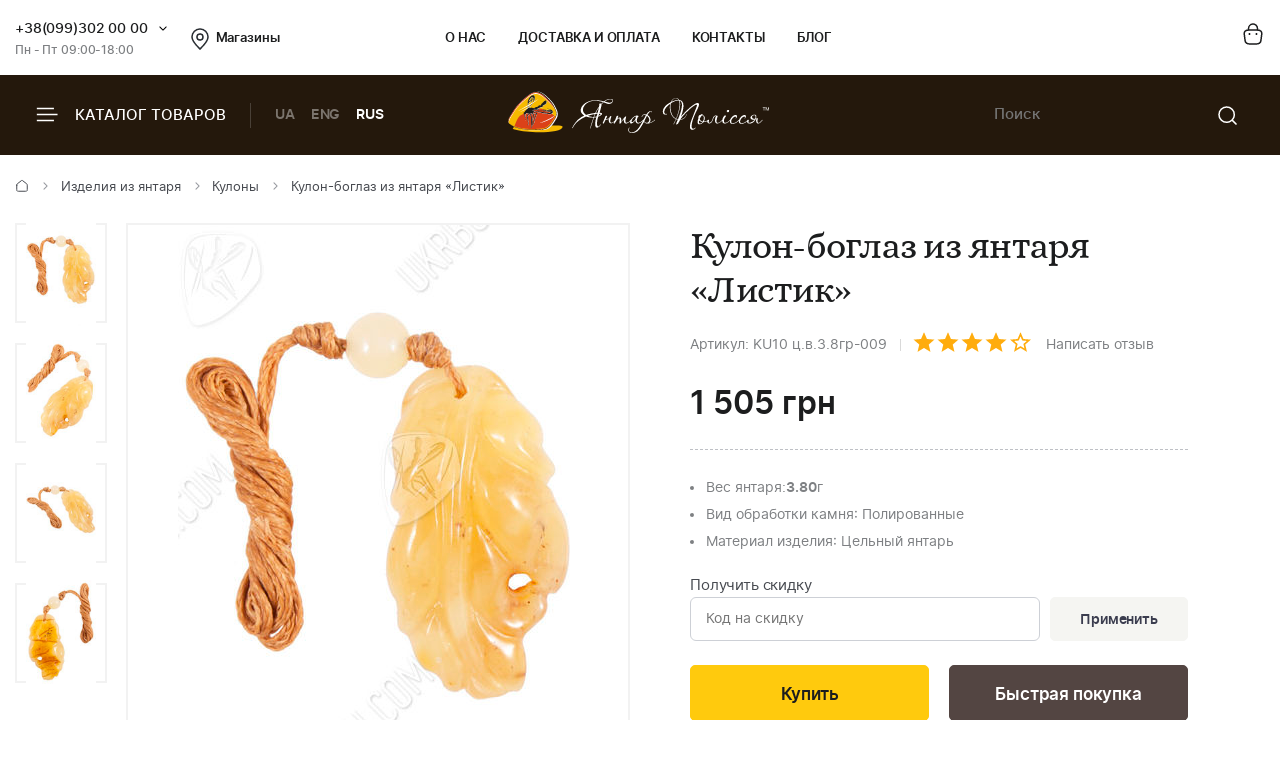

--- FILE ---
content_type: text/html; charset=UTF-8
request_url: https://ukrburshtyn.com/products/kylonu/kulon-boglaz-iz-yantarya-listik-24671
body_size: 14140
content:
<!DOCTYPE html>
<html lang="ru">
<head>
    <meta http-equiv="Content-Type" content="text/html; charset=utf-8">
    <meta name="description" content="Покупайте Кулон-боглаз из янтаря «Листик» от UkrBurshtyn и почувствуйте невероятную энергию янтаря. Быстрая доставка, гарантия качества и удовольствие от покупки гарантированно">
<link rel="stylesheet" type="text/css" href="/libs/fancybox/jquery.fancybox.css">
<title>Кулон-боглаз из янтаря «Листик», Магазин ювелирных изделий</title>
        <link rel="stylesheet" type="text/css" href="/themes/new/css/all.min.css?v=1080">
            <script src="/themes/new/js/all.min.js?v=1080"></script>
        <meta name="viewport" content="width=device-width, initial-scale=1.0">
    <meta property="og:title" content="Кулон-боглаз из янтаря «Листик», Магазин ювелирных изделий">
    <meta property="og:type" content="website">
    <meta property="og:url" content="https://ukrburshtyn.com/products/kylonu/kulon-boglaz-iz-yantarya-listik-24671">
            <meta property="og:image" content="https://ukrburshtyn.com/upload/good/products/resized/300_300/v-jun-107-1-55704.jpg">
            <meta property="og:locale" content="ru_RU">
    <meta property="og:og:site_name" content="Ukrburshtyn.com">
    <link rel="icon" type="image/png" href="/favicon.ico">
    <link rel="apple-touch-icon" href="/apple-touch-icon.png">
    <link rel="apple-touch-icon" sizes="76x76" href="/touch-icon-ipad.png">
    <link rel="apple-touch-icon" sizes="120x120" href="/touch-icon-iphone-retina.png">
    <link rel="apple-touch-icon" sizes="152x152" href="/touch-icon-ipad-retina.png">
    <script>
        (function(i,s,o,g,r,a,m){i['GoogleAnalyticsObject']=r;i[r]=i[r]||function(){
                (i[r].q=i[r].q||[]).push(arguments)},i[r].l=1*new Date();a=s.createElement(o),
            m=s.getElementsByTagName(o)[0];a.async=1;a.src=g;m.parentNode.insertBefore(a,m)
        })(window,document,'script','//www.google-analytics.com/analytics.js','ga');
        ga('create', 'UA-39768956-1', 'auto');
        ga('send', 'pageview');
    </script>
    <!-- Facebook Pixel Code -->
    <script>
        !function(f,b,e,v,n,t,s)
        {if(f.fbq)return;n=f.fbq=function(){n.callMethod?
            n.callMethod.apply(n,arguments):n.queue.push(arguments)};
            if(!f._fbq)f._fbq=n;n.push=n;n.loaded=!0;n.version='2.0';
            n.queue=[];t=b.createElement(e);t.async=!0;
            t.src=v;s=b.getElementsByTagName(e)[0];
            s.parentNode.insertBefore(t,s)}(window,document,'script',
            'https://connect.facebook.net/en_US/fbevents.js');
        fbq('init', '461112081404239');
        fbq('track', 'PageView');
    </script>
    <!-- End Facebook Pixel Code -->
    <script>window.max_online_payment_sum = '999999';</script>
        
<script type="application/ld+json"> { "@context": "https://schema.org", "@type": "BreadcrumbList", "itemListElement": [{ "@type": "ListItem", "position": 1, "name": "Главная", "item": "https://ukrburshtyn.com/" },{ "@type": "ListItem", "position": 2, "name": "Изделия из янтаря", "item": "https://ukrburshtyn.com/products" }, { "@type": "ListItem", "position": 3, "name": "Кулоны", "item": "https://ukrburshtyn.com/products/kylonu" }, { "@type": "ListItem", "position": 4, "name": "Кулон-боглаз из янтаря «Листик»", "item": "https://ukrburshtyn.com/products/kylonu/kulon-boglaz-iz-yantarya-listik-24671" }] } </script>
<script type="application/ld+json">
{
  "@context": "https://schema.org/",
  "@type": "Product",  
  "name": "Кулон-боглаз из янтаря «Листик»",  
    "image": ["https://ukrburshtyn.com/upload/good/products/resized/1200_1200/v-jun-107-1-55704.jpg", "https://ukrburshtyn.com/upload/good/products/resized/1200_1200/v-jun-107-2-55704.jpg", "https://ukrburshtyn.com/upload/good/products/resized/1200_1200/v-jun-107-3-55704.jpg", "https://ukrburshtyn.com/upload/good/products/resized/1200_1200/v-jun-107-4-55704.jpg"],
    "description": "Кулон-боглаз из янтаря «Листик», Магазин ювелирных изделий",
  "brand": {"@type": "Brand","name": "Янтар Полісся"},
  "aggregateRating": {
    "@type": "AggregateRating",
    "ratingValue": "4",
    "bestRating": "5",
    "worstRating": "1",
    "ratingCount": "28"
  },
  "sku": "KU10 ц.в.3.8гр-009",
  "offers": {
    "@type": "Offer",
    "url": "https://ukrburshtyn.com/products/kylonu/kulon-boglaz-iz-yantarya-listik-24671",
    "priceCurrency": "UAH",
    "price": "1505",
    "availability": "https://schema.org/InStock",
    "itemCondition": "https://schema.org/NewCondition",
    "priceValidUntil": "2026-02-04T13:46:06+02:00",
    "hasMerchantReturnPolicy": {
      "@type": "MerchantReturnPolicy",
      "applicableCountry": "UA",
      "returnPolicyCategory": "http://schema.org/MerchantReturnFiniteReturnWindow",
      "merchantReturnDays": 14,
      "returnFees": "http://schema.org/FreeReturn",
      "returnMethod": "http://schema.org/ReturnByMail"
    },
    "shippingDetails": {
      "@type": "OfferShippingDetails",
      "shippingRate": {
        "@type": "MonetaryAmount",
        "value": "0",
        "currency": "UAH"
      },
      "deliveryTime": {
        "@type": "ShippingDeliveryTime",
        "handlingTime": {
          "@type": "QuantitativeValue",
          "minValue": 1,
          "maxValue": 2,
          "unitCode": "DAY"
        },
        "transitTime": {
          "@type": "QuantitativeValue",
          "minValue": 1,
          "maxValue": 3,
          "unitCode": "DAY"
        }
      },
      "shippingDestination": {
        "@type": "DefinedRegion",
        "addressCountry": "UA"
      }
   }
  },"additionalProperty": [{"@type": "PropertyValue","name": "Вид обработки камня:","value": "Полированные"}, {"@type": "PropertyValue","name": "Материал изделия:","value": "Цельный янтарь"}]  
  }
</script>

                            <link rel="alternate" hreflang="ru" href="https://ukrburshtyn.com/products/kylonu/kulon-boglaz-iz-yantarya-listik-24671">
                                    <link rel="alternate" href="https://ukrburshtyn.com/ua/products/kylonu/kulon-boglaz-iz-yantarya-listik-24671" hreflang="x-default">
                        <link rel="alternate" hreflang="uk" href="https://ukrburshtyn.com/ua/products/kylonu/kulon-boglaz-iz-yantarya-listik-24671">
                                <link rel="alternate" hreflang="en" href="https://ukrburshtyn.com/en/products/kylonu/kulon-boglaz-iz-yantarya-listik-24671">
                        <link rel="canonical" href="https://ukrburshtyn.com/products/kylonu/kulon-boglaz-iz-yantarya-listik-24671">
    </head>
<body class=" desktop">
<header>
    <div class="header-top">
        <div class="container">
            <div class="row flex flex-wrap align-center">
                <div class="col-3 flex align-center">
                    <div class="contacts-col flex flex-wrap align-center">
                        <div class="work-phone">
                            <span class="phone"><a href="tel:+380993020000" rel="nofollow">+38(099)302 00 00</a><span class="icon small-arrow-bottom additional-phones-button"></span></span>
                            <div class="additional-phones">
                                <a href="tel:+380993020000">+38(099)302 00 00</a>
                                <a href="tel:+380983020000">+38(098)302 00 00</a>
                            </div>
                            <span class="work">Пн - Пт 09:00-18:00</span>
                        </div>
                        <a href="/shops" class="shop-loc"><span class="icon location"></span>Магазины</a>
                    </div>
                </div>
                <div class="col-6 flex align-center space-center">
                    <ul class="main-menu flex flex-wrap align-center">
                        <li><a rel="nofollow" href="/about.html">О нас</a></li>
                        <li><a rel="nofollow" href="/delivery.html">Доставка и оплата</a></li>
                        <li><a rel="nofollow" href="/contacts">Контакты</a></li>
                        <li><a rel="nofollow" href="/blog">Блог</a></li>
                    </ul>
                </div>
                <div class="col-3 flex align-center flex-end">
                    <div class="buttons-col flex flex-wrap align-center flex-end">
                                                <a class="a" href="/cart/list" rel="nofollow"><span class="icon cart"></span></a>
                                            </div>
                </div>
            </div>
        </div>
    </div>
    <div class="header-bottom">
        <div class="container">
            <div class="row flex flex-wrap align-center">
                <div class="col-4 hidden-lg flex align-center">
                    <span class="burger-catalog burger-catalog-button"><span class="icon burger"></span> Каталог товаров</span>
                    <span class="divider"></span>
                    <ul class="buttons-list flex flex-wrap align-center lang-list languages-link">
                                                    <li><a onclick="set_language('ua', this); return false;" class="a" href="/ua/products/kylonu/kulon-boglaz-iz-yantarya-listik-24671">UA</a></li>
                                                            <li><a onclick="set_language('en', this); return false;" class="a" href="/en/products/kylonu/kulon-boglaz-iz-yantarya-listik-24671">ENG</a></li>
                                                        <li><span class="a current">RUS</span></li>
                                            </ul>
                </div>
                <div class="col-4 col-lg-12 flex align-center space-center header-logo-wrapper">
                                        <a href="/"><img src="/themes/new/images/logo-white.svg" alt="ukrburshtyn.com" title="ukrburshtyn.com" width="261" height="42" class="header-logo"></a>
                                                            <div class="mobile-lang-search flex flex-wrap align-center">
                        <span class="current-lang">UA</span>
                        <ul class="buttons-list mob-lang">
                                                            <li><span class="a current">RUS</span></li>
                                <li><a onclick="set_language('ua', this); return false;" class="a" href="/ua/products/kylonu/kulon-boglaz-iz-yantarya-listik-24671">UA</a></li>
                                                                    <li><a onclick="set_language('en', this); return false;" class="a" href="/en/products/kylonu/kulon-boglaz-iz-yantarya-listik-24671">ENG</a></li>
                                                                                    </ul>
                        <span class="divider"></span>
                        <span class="icon search mob-search-button"></span>
                        <form class="form mob-search">
                            <div class="form-inner">
                                <input type="text" class="input" placeholder="Пошук товару">
                                <button name="Пошук товару" type="submit" class="submit"><span class="icon search"></span></button>
                            </div>
                        </form>
                    </div>
                </div>
                <div class="col-4 hidden-lg flex align-center flex-end">
                    <form class="header-search" action="/site/search" method="get" id="search">
                        <input type="hidden" name="category" value="0" id="search-category">
                        <input type="text" placeholder="Поиск" name="q" id="SiteSearchForm_string" class="input" value="">
                        <button type="submit" name="Пошук товару" class="submit"><span class="icon search"></span></button>
                    </form>
                                    </div>
            </div>
        </div>
    </div>
    <div class="drop-catalog">
        <div class="drop-catalog-inner flex flex-wrap">
            <div class="dc-tabs">
                <ul>
                                        <li  class="cat-button active" id="category-pictures"><a href="/pictures">Картины из янтаря</a></li>
                                        <li  class="cat-button active" id="category-products"><a href="/products">Изделия из янтаря</a></li>
                                        <li  class="cat-button active" id="category-silvers"><a href="/silvers">Серебряные украшения</a></li>
                                        <li  class="cat-button active" id="category-souvenirs"><a href="/souvenirs">Сувенирная продукция</a></li>
                                        <li  class="cat-button active" id="category-vips"><a href="/vips">VIP Изделия</a></li>
                                        <li  class="cat-button active" id="category-sale"><a href="/sale">Распродажа</a></li>
                                    </ul>
            </div>
            <div class="cat-body">
                                                                <div class="sub-cat-list active" id="sub_category-pictures">
                    <div class="sub-cat-wrap">
                                                    <a href="/pictures/ikona-obraz"><div class="image-wrap"><img src="/upload/category/100_100_656591fccea42.jpg" alt="Православные иконы" title="Православные иконы" loading="lazy"></div>Православные иконы</a>
                                                    <a href="/pictures/imennaya-ikona"><div class="image-wrap"><img src="/upload/category/100_100_5afc2e22adcd9.jpg" alt="Именные иконы" title="Именные иконы" loading="lazy"></div>Именные иконы</a>
                                                    <a href="/pictures/katolicheskie-ikony"><div class="image-wrap"><img src="/upload/category/100_100_5afc311114651.jpg" alt="Католические иконы" title="Католические иконы" loading="lazy"></div>Католические иконы</a>
                                                    <a href="/pictures/panno"><div class="image-wrap"><img src="/upload/category/100_100_5cb067624a7f2.jpg" alt="Панно" title="Панно" loading="lazy"></div>Панно</a>
                                                    <a href="/pictures/portret"><div class="image-wrap"><img src="/upload/category/100_100_5afc32d423f01.jpg" alt="Портрет" title="Портрет" loading="lazy"></div>Портрет</a>
                                                    <a href="/pictures/peizazh"><div class="image-wrap"><img src="/upload/category/100_100_5afc2df505ac8.jpg" alt="Пейзаж" title="Пейзаж" loading="lazy"></div>Пейзаж</a>
                                                    <a href="/pictures/natyurmort"><div class="image-wrap"><img src="/upload/category/100_100_5afc2e04d2281.jpg" alt="Натюрморт" title="Натюрморт" loading="lazy"></div>Натюрморт</a>
                                                    <a href="/pictures/okhotnichya-tema"><div class="image-wrap"><img src="/upload/category/100_100_5afc2e0ea0711.jpg" alt="Охотничья тема" title="Охотничья тема" loading="lazy"></div>Охотничья тема</a>
                                                    <a href="/pictures/zhivotnye"><div class="image-wrap"><img src="/upload/category/100_100_5afc2e1908a39.jpg" alt="Картины с животными" title="Картины с животными" loading="lazy"></div>Картины с животными</a>
                                                    <a href="/pictures/chinese-themes"><div class="image-wrap"><img src="/upload/category/100_100_5afc2e2ff23ff.jpg" alt="Восточная тематика" title="Восточная тематика" loading="lazy"></div>Восточная тематика</a>
                                                    <a href="/pictures/poliptihi"><div class="image-wrap"><img src="/upload/category/100_100_5afc2eaa5ee9b.jpg" alt="Модульные картины" title="Модульные картины" loading="lazy"></div>Модульные картины</a>
                                                    <a href="/pictures/obemnye-kartiny"><div class="image-wrap"><img src="/upload/category/100_100_5afc2e39d4cd6.jpg" alt="Объемные картины" title="Объемные картины" loading="lazy"></div>Объемные картины</a>
                                                    <a href="/pictures/individualnye-zakazy"><div class="image-wrap"><img src="/upload/category/100_100_5f06c9f8c52f9.jpg" alt="Индивидуальные заказы" title="Индивидуальные заказы" loading="lazy"></div>Индивидуальные заказы</a>
                                            </div>
                </div>
                                                                <div class="sub-cat-list" id="sub_category-products">
                    <div class="sub-cat-wrap">
                                                    <a href="/products/busy"><div class="image-wrap"><img src="/upload/category/100_100_6565890d99e0e.png" alt="Янтарные бусы" title="Янтарные бусы" loading="lazy"></div>Янтарные бусы</a>
                                                    <a href="/products/braslety"><div class="image-wrap"><img src="/upload/category/100_100_656588f2dabab.png" alt="Браслеты" title="Браслеты" loading="lazy"></div>Браслеты</a>
                                                    <a href="/products/broshi"><div class="image-wrap"><img src="/upload/category/100_100_656588de8313c.png" alt="Броши" title="Броши" loading="lazy"></div>Броши</a>
                                                    <a href="/products/kylonu"><div class="image-wrap"><img src="/upload/category/100_100_65658af16b58a.png" alt="Кулоны" title="Кулоны" loading="lazy"></div>Кулоны</a>
                                                    <a href="/products/chetki"><div class="image-wrap"><img src="/upload/category/100_100_656588b541a05.png" alt="Четки" title="Четки" loading="lazy"></div>Четки</a>
                                                    <a href="/products/bysu-dlja-detey-"><div class="image-wrap"><img src="/upload/category/100_100_65658ad6813c6.png" alt="Ювелирные изделия для детей" title="Ювелирные изделия для детей" loading="lazy"></div>Ювелирные изделия для детей</a>
                                                    <a href="/products/rings"><div class="image-wrap"><img src="/upload/category/100_100_65658c4d06087.png" alt="Кольца из янтаря" title="Кольца из янтаря" loading="lazy"></div>Кольца из янтаря</a>
                                            </div>
                </div>
                                                                <div class="sub-cat-list" id="sub_category-silvers">
                    <div class="sub-cat-wrap">
                                                    <a href="/silvers/sergi"><div class="image-wrap"><img src="/upload/category/100_100_65658a61d9c08.png" alt="Серьги с янтарем" title="Серьги с янтарем" loading="lazy"></div>Серьги с янтарем</a>
                                                    <a href="/silvers/kulony"><div class="image-wrap"><img src="/upload/category/100_100_65658ac42bdbb.png" alt="Кулоны" title="Кулоны" loading="lazy"></div>Кулоны</a>
                                                    <a href="/silvers/tsepochki"><div class="image-wrap"><img src="/upload/category/100_100_65658a802d276.png" alt="Колье с янтарем" title="Колье с янтарем" loading="lazy"></div>Колье с янтарем</a>
                                                    <a href="/silvers/broshi"><div class="image-wrap"><img src="/upload/category/100_100_65658a0f779cb.png" alt="Броши" title="Броши" loading="lazy"></div>Броши</a>
                                                    <a href="/silvers/koltsa"><div class="image-wrap"><img src="/upload/category/100_100_65658a48880fb.png" alt="Кольца" title="Кольца" loading="lazy"></div>Кольца</a>
                                                    <a href="/silvers/braslety"><div class="image-wrap"><img src="/upload/category/100_100_65658a301e871.png" alt="Браслеты" title="Браслеты" loading="lazy"></div>Браслеты</a>
                                                    <a href="/silvers/zaponki"><div class="image-wrap"><img src="/upload/category/100_100_656589a4da5b1.png" alt="Запонки" title="Запонки" loading="lazy"></div>Запонки</a>
                                            </div>
                </div>
                                                                <div class="sub-cat-list" id="sub_category-souvenirs">
                    <div class="sub-cat-wrap">
                                                    <a href="/souvenirs/statuetki"><div class="image-wrap"><img src="/upload/category/100_100_6565899329b91.png" alt="Статуэтки" title="Статуэтки" loading="lazy"></div>Статуэтки</a>
                                                    <a href="/souvenirs/ruchki"><div class="image-wrap"><img src="/upload/category/100_100_65658bfe3cea8.png" alt="Ручки" title="Ручки" loading="lazy"></div>Ручки</a>
                                                    <a href="/souvenirs/derevya"><div class="image-wrap"><img src="/upload/category/100_100_65658be8a7794.png" alt="Деревья" title="Деревья" loading="lazy"></div>Деревья</a>
                                                    <a href="/souvenirs/tarelki"><div class="image-wrap"><img src="/upload/category/100_100_65658bb5dad07.png" alt="Тарелки" title="Тарелки" loading="lazy"></div>Тарелки</a>
                                                    <a href="/souvenirs/yantar-s-inklyuzom"><div class="image-wrap"><img src="/upload/category/100_100_65658b96ba929.png" alt="Янтарь с инклюзом" title="Янтарь с инклюзом" loading="lazy"></div>Янтарь с инклюзом</a>
                                                    <a href="/souvenirs/mundshtuki-iz-yantarya"><div class="image-wrap"><img src="/upload/category/100_100_65659282ec54d.png" alt="Аксессуары для курения" title="Аксессуары для курения" loading="lazy"></div>Аксессуары для курения</a>
                                                    <a href="/souvenirs/brelki"><div class="image-wrap"><img src="/upload/category/100_100_65658b206dff2.png" alt="Брелоки" title="Брелоки" loading="lazy"></div>Брелоки</a>
                                                    <a href="/souvenirs/avtomobilnye-oberegi"><div class="image-wrap"><img src="/upload/category/100_100_65658bc87f081.png" alt="Автомобильные обереги" title="Автомобильные обереги" loading="lazy"></div>Автомобильные обереги</a>
                                                    <a href="/souvenirs/magnets-chinese-themes"><div class="image-wrap"><img src="/upload/category/100_100_65658cca3856d.png" alt="Магниты восточной тематики" title="Магниты восточной тематики" loading="lazy"></div>Магниты восточной тематики</a>
                                                    <a href="/souvenirs/clocks"><div class="image-wrap"><img src="/upload/category/100_100_65658cdd0058a.png" alt="Часы" title="Часы" loading="lazy"></div>Часы</a>
                                                    <a href="/souvenirs/podsvechniki"><div class="image-wrap"><img src="/upload/category/100_100_65658c9b29e39.png" alt="Подсвечники" title="Подсвечники" loading="lazy"></div>Подсвечники</a>
                                                    <a href="/souvenirs/souveniry"><div class="image-wrap"><img src="/upload/category/100_100_6565926e4b5ef.png" alt="Сувениры" title="Сувениры" loading="lazy"></div>Сувениры</a>
                                                    <a href="/souvenirs/pisanki"><div class="image-wrap"><img src="/upload/category/100_100_65658c7a3ed24.png" alt="Писанки" title="Писанки" loading="lazy"></div>Писанки</a>
                                            </div>
                </div>
                                                                <div class="sub-cat-list" id="sub_category-vips">
                    <div class="sub-cat-wrap">
                                                    <a href="/vips/suveniry"><div class="image-wrap"><img src="/upload/category/100_100_65658b0a9ceda.png" alt="Сувениры" title="Сувениры" loading="lazy"></div>Сувениры</a>
                                                    <a href="/vips/ikony-iz-plastin"><div class="image-wrap"><img src="/upload/category/100_100_65658d14962ed.png" alt="Иконы из пластин" title="Иконы из пластин" loading="lazy"></div>Иконы из пластин</a>
                                                    <a href="/vips/lampy"><div class="image-wrap"><img src="/upload/category/100_100_65658cf72ba37.png" alt="Лампы" title="Лампы" loading="lazy"></div>Лампы</a>
                                            </div>
                </div>
                                                                <div class="sub-cat-list" id="sub_category-sale">
                    <div class="sub-cat-wrap">
                                                    <a href="/sale/kartiny-iz-yantarya-skidki"><div class="image-wrap"><img src="/upload/category/100_100_59ddcef6c94c2.png" alt="Картины из янтаря со скидкой до -70%" title="Картины из янтаря со скидкой до -70%" loading="lazy"></div>Картины из янтаря со скидкой до -70%</a>
                                                    <a href="/sale/serebro-outlet"><div class="image-wrap"><img src="/upload/category/100_100_59ddcf45b0231.png" alt="Янтарь в серебре (скидки до -50%)" title="Янтарь в серебре (скидки до -50%)" loading="lazy"></div>Янтарь в серебре (скидки до -50%)</a>
                                            </div>
                </div>
                                            </div>
        </div>
    </div>
</header>
<main>
    <div id="content">
	
<div class="breadcrumbs-block">
    <div class="container">
        <div class="row">
            <div class="col-12">
                <div class="breadcrumbs">
                    <a href="/" class="a"><span class="icon icon-home"></span></a>
                    <span class="sep"><span class="icon icon-caret-right"></span></span>
                                                                                                            <a href="/products" class="a">Изделия из янтаря</a>
                        <span class="sep"><span class="icon icon-caret-right"></span></span>
                                                                                                            <a href="/products/kylonu" class="a">Кулоны</a>
                        <span class="sep"><span class="icon icon-caret-right"></span></span>
                                                                                                            <span class="current">Кулон-боглаз из янтаря «Листик»</span>
                                                                            </div>
                            </div>
        </div>
    </div>
</div>
    <div class="container">
        <div class="row small-paddings">
                        <div class="col-6 hidden-lg">
                <div class="product-image-wrap">
                                            <div id="gallery" class="product-images slick-slider slick-vertical">
                                                            <a href="/upload/good/products/resized/1200_1200/v-jun-107-1-55704.jpg" data-image="/upload/good/products/resized/600_600/v-jun-107-1-55704.jpg" data-zoom-image="/upload/good/products/resized/1200_1200/v-jun-107-1-55704.jpg" class="fancybox-button fancybox" rel="fancybox-button" data-position="0" onclick="return false">
                                    <img loading="lazy" src="/upload/good/products/resized/155_155/v-jun-107-1-55704.jpg" alt="Кулон-боглаз из янтаря «Листик»" title="Кулон-боглаз из янтаря «Листик»" >                                </a>
                                                            <a href="/upload/good/products/resized/1200_1200/v-jun-107-2-55704.jpg" data-image="/upload/good/products/resized/600_600/v-jun-107-2-55704.jpg" data-zoom-image="/upload/good/products/resized/1200_1200/v-jun-107-2-55704.jpg" class="fancybox-button fancybox" rel="fancybox-button" data-position="1" onclick="return false">
                                    <img loading="lazy" src="/upload/good/products/resized/155_155/v-jun-107-2-55704.jpg" alt="Кулон-боглаз из янтаря «Листик»" title="Кулон-боглаз из янтаря «Листик»" >                                </a>
                                                            <a href="/upload/good/products/resized/1200_1200/v-jun-107-3-55704.jpg" data-image="/upload/good/products/resized/600_600/v-jun-107-3-55704.jpg" data-zoom-image="/upload/good/products/resized/1200_1200/v-jun-107-3-55704.jpg" class="fancybox-button fancybox" rel="fancybox-button" data-position="2" onclick="return false">
                                    <img loading="lazy" src="/upload/good/products/resized/155_155/v-jun-107-3-55704.jpg" alt="Кулон-боглаз из янтаря «Листик»" title="Кулон-боглаз из янтаря «Листик»" >                                </a>
                                                            <a href="/upload/good/products/resized/1200_1200/v-jun-107-4-55704.jpg" data-image="/upload/good/products/resized/600_600/v-jun-107-4-55704.jpg" data-zoom-image="/upload/good/products/resized/1200_1200/v-jun-107-4-55704.jpg" class="fancybox-button fancybox" rel="fancybox-button" data-position="3" onclick="return false">
                                    <img loading="lazy" src="/upload/good/products/resized/155_155/v-jun-107-4-55704.jpg" alt="Кулон-боглаз из янтаря «Листик»" title="Кулон-боглаз из янтаря «Листик»" >                                </a>
                                                    </div>
                                        <div class="main-image">
                        <img data-zoom-image="/upload/good/products/resized/1200_1200/v-jun-107-1-55704.jpg" src="/upload/good/products/resized/600_600/v-jun-107-1-55704.jpg" alt="Кулон-боглаз из янтаря «Листик»" title="Кулон-боглаз из янтаря «Листик»" id="img_01">                        <div class="labels">
                                                    </div>
                    </div>
                    <p class="images-notice">* - Данные фотографии являются собственностью ТМ Янтарь Полесья и были сделаны с оригинала</p>
                                        <p class="notice notice-info">Вес янтаря в каждом изделии индивидуальный</p>                </div>
            </div>
                        <div class="col-6 col-lg-12">
                <div class="product-data">
                                        <h1 class="h1">Кулон-боглаз из янтаря «Листик»</h1>
                    <div class="art-testi flex flex-wrap align-center">
                        <span class="art">Артикул: KU10 ц.в.3.8гр-009</span>
                        <span class="sep"></span>
                        <span class="rating" id="rating">
                                                            <span class="icon icon-star"></span>
                                                            <span class="icon icon-star"></span>
                                                            <span class="icon icon-star"></span>
                                                            <span class="icon icon-star"></span>
                                                            <span class="icon icon-star-empty"></span>
                                                    </span>
                        <a href="#testimonials" class="a" rel="nofollow">Написать отзыв</a>
                    </div>
                                        <div class="mobile-product-images">
                        <div class="simple-product-slider owl-carousel_7 big-arrows mobile-dots" id="mobile-gallery">
                                                                                    <div class="sps-slide">
                                <a class="fancybox-m" rel="fancybox-m" data-position="0" href="/upload/good/products/resized/600_600/v-jun-107-1-55704.jpg">
                                <picture>
                                    <source class="picture source-420" media="(max-width: 420px)" srcset="/upload/good/products/resized/300_300/v-jun-107-1-55704.jpg 420w" sizes="(max-width: 420px) 300px">
                                    <source class="picture source-1920" media="(max-width: 1920px)" srcset="/upload/good/products/resized/600_600/v-jun-107-1-55704.jpg 1920w" sizes="(max-width: 1920px) 600px">
                                    <img width="200" height="300"  src="/upload/good/products/resized/300_300/v-jun-107-1-55704.jpg" alt="Кулон-боглаз из янтаря «Листик»" title="Кулон-боглаз из янтаря «Листик»">
                                </picture>
                                </a>
                            </div>
                                                                                    <div class="sps-slide">
                                <a class="fancybox-m" rel="fancybox-m" data-position="1" href="/upload/good/products/resized/600_600/v-jun-107-2-55704.jpg">
                                <picture>
                                    <source class="picture source-420" media="(max-width: 420px)" srcset="/upload/good/products/resized/300_300/v-jun-107-2-55704.jpg 420w" sizes="(max-width: 420px) 300px">
                                    <source class="picture source-1920" media="(max-width: 1920px)" srcset="/upload/good/products/resized/600_600/v-jun-107-2-55704.jpg 1920w" sizes="(max-width: 1920px) 600px">
                                    <img  loading="lazy" src="/upload/good/products/resized/300_300/v-jun-107-2-55704.jpg" alt="Кулон-боглаз из янтаря «Листик»" title="Кулон-боглаз из янтаря «Листик»">
                                </picture>
                                </a>
                            </div>
                                                                                    <div class="sps-slide">
                                <a class="fancybox-m" rel="fancybox-m" data-position="2" href="/upload/good/products/resized/600_600/v-jun-107-3-55704.jpg">
                                <picture>
                                    <source class="picture source-420" media="(max-width: 420px)" srcset="/upload/good/products/resized/300_300/v-jun-107-3-55704.jpg 420w" sizes="(max-width: 420px) 300px">
                                    <source class="picture source-1920" media="(max-width: 1920px)" srcset="/upload/good/products/resized/600_600/v-jun-107-3-55704.jpg 1920w" sizes="(max-width: 1920px) 600px">
                                    <img  loading="lazy" src="/upload/good/products/resized/300_300/v-jun-107-3-55704.jpg" alt="Кулон-боглаз из янтаря «Листик»" title="Кулон-боглаз из янтаря «Листик»">
                                </picture>
                                </a>
                            </div>
                                                                                    <div class="sps-slide">
                                <a class="fancybox-m" rel="fancybox-m" data-position="3" href="/upload/good/products/resized/600_600/v-jun-107-4-55704.jpg">
                                <picture>
                                    <source class="picture source-420" media="(max-width: 420px)" srcset="/upload/good/products/resized/300_300/v-jun-107-4-55704.jpg 420w" sizes="(max-width: 420px) 300px">
                                    <source class="picture source-1920" media="(max-width: 1920px)" srcset="/upload/good/products/resized/600_600/v-jun-107-4-55704.jpg 1920w" sizes="(max-width: 1920px) 600px">
                                    <img  loading="lazy" src="/upload/good/products/resized/300_300/v-jun-107-4-55704.jpg" alt="Кулон-боглаз из янтаря «Листик»" title="Кулон-боглаз из янтаря «Листик»">
                                </picture>
                                </a>
                            </div>
                                                    </div>
                    </div>
                                        <div id="product-info">
                        
<div class="product-price">
                <p class="price">
            <span class="actual price-value" data-origin-price="1505">1 505</span> <span class="actual currency"> грн</span>
        </p>
            <span class="delivery-lbl dn">Бесплатная доставка</span>
</div>
<div class="sizes">
    </div>
<div class="characteristics">
        <div class="buy-block">
        <div class="buy-info">
                        <ul class="sizes">
                                                                                                                        <li data-type="1"><span>Вес янтаря</span>: <strong>3.80</strong> г</li>
                                                                                                                                    <li data-type="2"><span>Вид обработки камня</span>: Полированные</li>
                                            <li data-type="2"><span>Материал изделия</span>: Цельный янтарь</li>
                                                                                        </ul>
                    </div>
    </div>
    </div>
    <div class="get-discount">
        <p class="ttl">Получить скидку</p>
        <div class="form get-discount-form discount-preview">
            <div class="input-field">
                <input type="text" class="input" placeholder="Код на скидку" id="discount-code">
                <span class="button button-gray btn-apply-discount" onclick="preview_discount(24671, 0);">Применить</span>
                <span class="button button-white btn-cancel-discount dn" onclick="preview_discount(24671, 1);">Отменить</span>
            </div>
        </div>
        <p id="promo-info" class="alert alert-warning dn"></p>
    </div>
<div class="product-buttons flex flex-wrap align-end space-between">
            <div class="wrap">
            <form onsubmit="addCard(this,''); try{ga('send', '', '_trackEvent', 'knopka', 'vkorziny');}catch(e){}; return false;" action="/cart/addAjax">
                <input name="id" type="hidden" value="24671">
                <input type="hidden" name="type" value="products">
                <input type="hidden" id="size_id" name="size_id" value="0">
                                                                            <input class="button" type="submit" name="sub-form" value="Купить">
                                                </form>
        </div>
                    <div class="wrap">
                <a id="fastbuyUrl" href="/site/fastbuy?id=1505&price=1505" rel="nofollow" data-vbtype="ajax" class="venobox1 button button-dark vbox-item">Быстрая покупка</a>
            </div>
            </div>                    </div>
                    <div class="benefits">
                        <ul>
                                                        <li>
                                <span class="icon icon-fast-delivery"></span>
                                <p class="b">Бесплатная доставка</p>
                                <p>- При заказе от 4000 грн</p>
                                <p>- и 100% предоплате</p>
                            </li>
                                                        <li>
                                <span class="icon icon-guarantee"></span>
                                <p class="b">100% Гарантия</p>
                                <p>натуральный янтарь</p>
                            </li>
                            <li>
                                <span class="icon icon-quality"></span>
                                <p class="b">Гарантия качества</p>
                                <p>от производителя</p>
                            </li>
                            <li>
                                <span class="icon icon-hand-heart"></span>
                                <p class="b">Ручная работа</p>
                                <p>гарантия качества</p>
                            </li>
                                                        <li>
                                <span class="icon icon-return"></span>
                                <p class="b">Гарантия возврата</p>
                                <p>и обмена товара</p>
                            </li>
                                                    </ul>
                    </div>
                </div>
            </div>
        </div>
    </div>
    <div class="container">
        <div class="row">
            <div class="col-12">
                <div class="tabs-wrapper">
                    <div id="tab-container" class="tab-container" data-easytabs="true">
                        <ul class="etabs etabs-slider">
                                                                                    <li id="help" class="tab active" onclick="tabs('help',false); return false;"><span class="a">Помощь при оформлении заказа</span></li>
                            <li id="testimonials" class="tab" onclick="tabs('testimonials',false); return false;"><span class="a">Отзывы</span></li>
                            <li id="delivery" class="tab" onclick="tabs('delivery',false); return false;"><span class="a">Доставка и оплата</span></li>
                        </ul>
                    </div>
                    <div class="panel-container">
                                                <div id="div_help" class="tab-inner about  active">
                            <div class="contacts-wrap">
    <div class="row">
        <div class="col-8">
            <h3 class="h3">Написать нам письмо</h3>
            <form class="contacts-form form" id="sendmessage" action="/site/sendmessage" method="post" onsubmit="SubmitForm(this); return false">
                <input type="hidden" value="human" name="human">
                <div class="form-group">
                    <span class="lbl">Имя <span class="required">*</span></span>
                    <input type="text" name="name" id="name" placeholder="Имя" class="input">
                </div>
                <div class="two-cols">
                    <div class="form-group">
                        <span class="lbl">E-mail <span class="required">*</span></span>
                        <input type="text" name="email" id="email" placeholder="E-mail" class="input">
                    </div>
                    <div class="form-group">
                        <span class="lbl">Телефон</span>
                        <input type="text" name="phone" id="phone" placeholder="+380" class="input">
                    </div>
                </div>
                <div class="form-group">
                    <span class="lbl">Сообщение <span class="required">*</span></span>
                    <textarea name="text" id="text" placeholder="Сообщение" class="input"></textarea>
                </div>
                <div class="form-group">
                    <div class="captcha">
                        <input type="text" name="captcha" id="captcha" placeholder="Введите число *" class="input">
                        <img id="yw0" src="/site/captcha?v=1768995966" alt="captcha">
                                                <div class="cb"></div>
                    </div>
                </div>
                <div class="form-group form-message dn"></div>
                <input id="contacts-submit" type="submit" value="Отправить" class="button button-dark">
            </form>
        </div>
        <div class="col-4">
            <h3 class="h3">Телефоны</h3>
<div class="block-phone">
    <p class="lbl"><span class="icon icon-vodafone"></span> Vodafone</p>
    <a href="tel:+380993020000" rel="nofollow">+38 (099) 302 0000</a>
</div>
<div class="block-phone">
    <p class="lbl"><span class="icon icon-kyivstar"></span> Kyivstar</p>
    <a href="tel:+380983020000" rel="nofollow">+38 (098) 302 0000</a>
</div>
<div class="block-phone">
    <p class="lbl"><span class="icon icon-viber"></span> Viber</p>
    <a href="viber://chat?number=+380983020000" rel="nofollow">+38 (098) 302 0000</a>
</div>
<div class="block-phone">
    <p class="lbl"><span class="icon icon-whatsapp"></span> Whatsapp</p>
    <a href="https://api.whatsapp.com/send?phone=380983020000" rel="nofollow">+38 (098) 302 0000</a>
</div>
<div class="block-phone">
    <p class="lbl"><span class="icon icon-telegram"></span> Telegram</p>
    <a href="https://telegram.me/YantarPolissyaOrder" rel="nofollow">+38 (098) 302 0000</a>
</div>        </div>
    </div>
</div>
<script>
    $(function() {
        $("#sendmessage").validate({
            rules: {
                name: {
                    required: true,
                    minlength: 2,
                    maxlength: 32
                },
                phone: {
                    required: false,
                    digits: true
                },
                email: {
                    email: true,
                    required: true
                },
                text: {
                    required: true,
                    minlength: 12
                },
                captcha: {
                    required: true
                }
            },
            messages: {
                name: "Введите ваше имя",
                phone: "Введите номер телефона",
                email: "Неверный формат E-mail",
                text: "Введите сообщение",
                captcha: "Введите код с картинки"
            }
        });
    });
</script>                        </div>
                                                <div id="div_testimonials" class="tab-inner div-testimonials">
                            <div class="testimonials-wrap">
                                                                <p class="h3">Написать отзыв</p>
                                <form method="post" class="form" id="add-comment-form" action="/site/comment" onsubmit="AddComment(this); return false" enctype="multipart/form-data">
                                    <input type="hidden" name="rating" value="5">
                                    <input type="hidden" name="video_id">
                                    <input type="hidden" value="24671" name="good_id">
                                    <div class="form-group">
                                        <span class="lbl">Оценка</span>
                                        <div class="rating-stars">
                                            <div class="rating-star" data-rating="1">
                                                <div class="star-btn">
                                                    <span class="icon icon-star-big"></span>
                                                    <p class="star-lbl">Плохой</p>
                                                </div>
                                            </div>
                                            <div class="rating-star" data-rating="2">
                                                <div class="star-btn">
                                                    <span class="icon icon-star-big"></span>
                                                    <p class="star-lbl">Так себе</p>
                                                </div>
                                            </div>
                                            <div class="rating-star" data-rating="3">
                                                <div class="star-btn">
                                                    <span class="icon icon-star-big"></span>
                                                    <p class="star-lbl">Нормальный</p>
                                                </div>
                                            </div>
                                            <div class="rating-star" data-rating="4">
                                                <div class="star-btn">
                                                    <span class="icon icon-star-big"></span>
                                                    <p class="star-lbl">Добрый</p>
                                                </div>
                                            </div>
                                            <div class="rating-star" data-rating="5">
                                                <div class="star-btn">
                                                    <span class="icon icon-star-big"></span>
                                                    <p class="star-lbl">Великолепный</p>
                                                </div>
                                            </div>
                                        </div>
                                    </div>
                                    <div class="form-group">
                                        <span class="lbl">Ваше имя</span>
                                        <input type="text" name="name" class="input" onfocus="$(this).closest('div').find('.error').addClass('dn')">
                                        <label class="error dn">Введите ваше имя</label>
                                    </div>
                                    <div class="form-group">
                                        <span class="lbl">E-mail</span>
                                        <input type="text" name="email" class="input" onfocus="$(this).closest('div').find('.error').addClass('dn')">
                                        <label class="error dn">Неверный формат E-mail</label>
                                    </div>
                                    <div class="form-group">
                                        <span class="lbl">Комментарий</span>
                                        <textarea style="width: 100%;" maxlength="10000" name="text" class="input" rows="5" onfocus="$(this).closest('div').find('.error').addClass('dn')"></textarea>
                                        <label class="error dn">Введите комментарий</label>
                                        <input type="hidden" value="human" name="human">
                                    </div>
                                                                        <div class="testimonials-buttons flex flex-wrap align-center">
                                        <div class="b-wrap">
                                            <input type="submit" form="add-comment-form" value="Оставить отзыв" class="button button-dark">
                                        </div>
                                    </div>
                                </form>
                            </div>
                        </div>
                        <div id="div_delivery" class="tab-inner div-delivery">
                            <div class="delivery-wrap page-about"></div>
                        </div>
                    </div>
                </div>
            </div>
        </div>
    </div>

    <div class="reply-to-comment modal-window dn">
        <div class="close" onclick="$('.modal-window').addClass('dn'); $('.overlay2').removeClass('active');"></div>
        <form method="post" action="/site/comment" onsubmit="AddComment(this); return false" enctype="multipart/form-data">
            <div class="add-comment-form">
                <input type="hidden" name="rating" value="5">
                <input type="hidden" name="video_id">
                <input type="hidden" name="answer_id">
                <input type="hidden" value="24671" name="good_id">
                <div class="row">
                    <label>Имя</label>
                    <div>
                        <input type="text" name="name" class="input" onfocus="$(this).closest('div').find('.error').addClass('dn')">
                        <label class="error dn">Введите ваше имя</label>
                    </div>
                </div>
                <div class="row">
                    <label>E-mail</label>
                    <div>
                        <input type="text" name="email" class="input" onfocus="$(this).closest('div').find('.error').addClass('dn')">
                        <label class="error dn">Неверный формат E-mail</label>
                    </div>
                </div>
                <div class="row">
                    <label>Сообщение</label>
                    <div>
                        <textarea maxlength="10000" name="text" class="input" rows="5" onfocus="$(this).closest('div').find('.error').addClass('dn')"></textarea>
                        <label class="error dn">Введите сообщение</label>
                        <input type="hidden" value="human" name="human">
                    </div>
                </div>
                <div class="row">
                    <div class="comment-rating" style="float: none;margin: 0 0 8px 0;">
                        <p class="rating reply-rating-mark">
                            <span class="comment-sprite sprite-start-big"></span>
                            <span class="comment-sprite sprite-start-big"></span>
                            <span class="comment-sprite sprite-start-big"></span>
                            <span class="comment-sprite sprite-start-big"></span>
                            <span class="comment-sprite sprite-start-big"></span>
                        </p>
                        <div class="cb"></div>
                    </div>
                    <div class="button-submit detail">
                        <input type="submit" value="Ответить" class="btn add_to_cart_new fast-buy">
                    </div>
                    <div class="cb"></div>
                </div>
            </div>
            <div class="thanks-for-comment" style="display: none">
                <p class="title">Спасибо за ваш ответ!</p>
            </div>
        </form>
    </div>

<script>
    $(function() {
                $("#img_01").elevateZoom({
            gallery:'gallery',
            cursor: 'pointer',
            galleryActiveClass: 'active',
            borderSize: 1,
            borderColour: '#EBEBEB',
            tintColour: '#B9B9B9'
        });
        var ez =   $('#img_01').data('elevateZoom');
        var GalleryList = ez.getGalleryList();
        $("#img_01").bind("click", function(e) {
            $.fancybox(GalleryList, {
                index: parseInt($('.fancybox-button.fancybox.active').attr('data-position')),
                beforeShow: function () {
                    var imgAlt = $('.fancybox-title span').text();
                    var dataAlt = $(this.element).data("alt");
                    if (imgAlt) {
                        $(".fancybox-image").attr("alt", imgAlt);
                    } else if (dataAlt) {
                        $(".fancybox-image").attr("alt", dataAlt);
                    }
                }
            });
            return false;
        });
                        $('#delivery').click(function(){
            $.ajax({
                url: '/site/getpagebyidajax',
                method: 'GET',
                data: 'id=9&lang=',
                success: function(data) {
                    $('#div_delivery .delivery-wrap').html(data);
                }
            });
        });

        if($('#sizes-list') && $('#sizes-list').length)
            $('#sizes-list').trigger('change');
    });

    function preview_discount(good_id, hide)
    {
        $('#promo-info').addClass('dn');
        $('#promo-info').empty();
        $('#discount-code').removeClass('error');
        var currency = 'грн';

        if(hide)
        {
            $('.product-price .old-price').remove();
            $('.detail .price .actual.price-value').html(number_format($('.detail .price .actual.price-value').attr('data-origin-price'),0,'',' '));
            $('#sizes-list').attr('discount', 0);
            $('#sizes-list').trigger('change');
            $('.btn-cancel-discount').addClass('dn');
            $('.btn-apply-discount').removeClass('dn');
            $('#discount-code').val('');

            return true;
        }

        var code = $('#discount-code').val();
        if(!code.length) {
            return false;
        }

        $.ajax({
            url: '/cart/previewpromo?code='+code+'&good_id='+good_id,
            method: 'GET',
            success: function(msg) {
                var result = $.parseJSON(msg);
                code = result.code;
                $('#promo-info').removeClass('dn');
                if(result.status == 0) {
                    if(!result.positions || result.positions == '[]')
                    {
                        if(result.messages !== undefined && result.messages)
                            $('#promo-info').html(result.messages);

                        return false;
                    }

                    $('.btn-cancel-discount').removeClass('dn');
                    $('.btn-apply-discount').addClass('dn');

                    $('#promo-info').attr('class', 'alert alert-success');
                    $('#promo-info').html('Скидка '+result.discount+'%');

                    var price = parseInt($('.actual.price-value').html().replace(' ',''));
                    if($('#sizes-list').length)
                        price = parseInt($('#sizes-list option:selected').attr('data-oldprice'));
                    var discount = Math.ceil(price*(100-parseInt(result.discount))/100);

                    $('.product-price .old-price').remove();

                    if(price != discount)
                        $('.product-price .price').before('<p class="old-price"><span class="discount">-'+(price-discount)+' <span>'+currency+'</span></span> '+number_format(price,0,'',' ')+currency+'</p>');
                    $('.actual.price-value').html(number_format(discount,0,'',' '));
                }
                else {
                    $('#promo-info').attr('class', 'alert alert-warning');
                    switch(result.status)
                    {
                        case 1:
                            $('#promo-info').html('Извините, Промо-код '+code+' не найден');
                            break;
                        case 2:
                            $('#promo-info').html('Извините, Промо-код '+code+' уже использован');
                            break;
                        case 3:
                            $('#promo-info').html('Извините, время действия промо-кода '+code+' не наступило');
                            break;
                        case 4:
                            $('#promo-info').html('Извините, время действия промо-кода '+code+' истекло');
                            break;
                        case 5:
                            $('#promo-info').html('Извините, Промо-код '+code+' неактивен');
                            break;
                        case 6:
                            $('#promo-info').html('Промокод действует на заказ от 1000 гривен');
                            break;
                    }
                }
            },
            error: function() {
                //location.reload();
            }
        });
    }
</script>

<script>
    fbq('track', 'ViewContent', {
        content_name: 'Кулон-боглаз из янтаря «Листик»',
        content_type: 'product',
        content_category: 'Кулоны',
        content_ids: ['24671'],
        value: 1505.00,
        currency: 'UAH'
    });
</script>
</div><!-- content -->
</main>
<footer>
    <div class="subscribe-block">
        <div class="container">
            <div class="row">
                <div class="col-5 col-lg-12 text_right">
                    <div class="title">
                        <img src="/themes/new/images/subscribe-pic.png" class="subscribe-pic" width="49" height="50" alt="Следите за акциями" loading="lazy">
                        <p class="p1">Следите за акциями</p>
                        <p class="p2">Мы присылаем только интересные новости</p>
                    </div>
                </div>
                <div class="col-7 col-lg-12">
                    <form id="subscribe-form-index" action="/site/subscribe" method="POST" accept-charset="UTF-8" onsubmit="Subscribe(this);return false;" class="subscribe-form">
                        <input type="hidden" value="1" name="source">
                        <input type="hidden" value="" name="name">
                        <input class="txt" onfocus="ClearError(this)" type="email" name="mail" id="MERGE0" size="25" placeholder="E-mail">
                        <input type="submit" value="Подписаться" class="button">
                    </form>
                </div>
            </div>
        </div>
    </div>
    <div class="footer">
        <div class="container">
            <div class="row">
                <div class="col-4 col-lg-12 footer-contacts-col">
                    <div class="logo-wrap">
                                                    <a href="/"><img src="/themes/new/images/logo.svg" alt="ukrburshtyn.com" title="ukrburshtyn.com" width="278" height="45" loading="lazy"></a>
                                            </div>
                    <a class="ph" href="tel:+380993020000" rel="nofollow">+38(099)302 00 00</a><br>
                    <a class="ph" href="tel:380983020000" rel="nofollow">+38(098)302 00 00</a><br>
                    <a href="/site/fastbuy?call-back=1" rel="nofollow" data-vbtype="ajax" class="venobox1 vbox-item"><span class="c-back a">Перезвоните мне <span class="icon arrow-right-yellow"></span></span></a>
                    <div class="work">
                        <p class="footer-ttl">Режим работы:</p>
                        <p class="p">Пн - Пт 09:00-18:00</p>
                    </div>
                    <div class="cards">
                        <p class="footer-ttl">Принимаем к оплате:</p>
                        <div class="card-list flex flex-wrap align-center">
                            <div class="card-item"><span title="Visa" class="icon icon-visa"></span></div>
                            <div class="card-item"><span title="MasterCard" class="icon icon-mastercard"></span></div>
                        </div>
                    </div>
                    <div class="socials">
                        <p class="footer-ttl">Присоединяйтесь к нам:</p>
                        <div class="socials-list flex flex-wrap align-center">
                            <div class="socials-item"><a rel="nofollow" target="_blank" href="https://www.youtube.com/channel/UCZIVvpUesQeahPiILuQbHSA" class="a-soc"><span class="icon icon-youtube"></span></a></div>
                            <div class="socials-item"><a rel="nofollow" target="_blank" href="https://www.facebook.com/ukrburshtyncom" class="a-soc"><span class="icon icon-fb"></span></a></div>
                        </div>
                    </div>
                    <ul class="footer-lang">
                                                    <li><a onclick="set_language('ua', this); return false;" class="a" href="/ua/products/kylonu/kulon-boglaz-iz-yantarya-listik-24671">UA</a></li>
                                                            <li><a onclick="set_language('en', this); return false;" class="a" href="/en/products/kylonu/kulon-boglaz-iz-yantarya-listik-24671">ENG</a></li>
                                                        <li><span class="current">RUS</span></li>
                                            </ul>
                </div>
                <div class="col-8 col-lg-12">
                    <div class="row menus flex space-between">
                        <div class="col-4">
                            <div class="f-menu-group">
    <p class="menu-ttl">Картины из янтаря</p>
    <ul class="menu">
                <li><a href="/pictures/ikona-obraz">Православные иконы</a></li>
                <li><a href="/pictures/imennaya-ikona">Именные иконы</a></li>
                <li><a href="/pictures/katolicheskie-ikony">Католические иконы</a></li>
                <li><a href="/pictures/panno">Панно</a></li>
                <li><a href="/pictures/portret">Портрет</a></li>
                <li><a href="/pictures/peizazh">Пейзаж</a></li>
                <li><a href="/pictures/natyurmort">Натюрморт</a></li>
                <li><a href="/pictures/okhotnichya-tema">Охотничья тема</a></li>
                <li><a href="/pictures/zhivotnye">Картины с животными</a></li>
                <li><a href="/pictures/chinese-themes">Восточная тематика</a></li>
                <li><a href="/pictures/poliptihi">Модульные картины</a></li>
                <li><a href="/pictures/obemnye-kartiny">Объемные картины</a></li>
                <li><a href="/pictures/individualnye-zakazy">Индивидуальные заказы</a></li>
            </ul>
</div>
                            <div class="f-menu-group">
    <p class="menu-ttl">VIP Изделия</p>
    <ul class="menu">
                <li><a href="/vips/suveniry">Сувениры</a></li>
                <li><a href="/vips/ikony-iz-plastin">Иконы из пластин</a></li>
                <li><a href="/vips/lampy">Лампы</a></li>
            </ul>
</div>
                        </div>
                        <div class="col-4">
                            <div class="f-menu-group">
    <p class="menu-ttl">Изделия из янтаря</p>
    <ul class="menu">
                <li><a href="/products/busy">Янтарные бусы</a></li>
                <li><a href="/products/braslety">Браслеты</a></li>
                <li><a href="/products/broshi">Броши</a></li>
                <li><a href="/products/kylonu">Кулоны</a></li>
                <li><a href="/products/chetki">Четки</a></li>
                <li><a href="/products/bysu-dlja-detey-">Ювелирные изделия для детей</a></li>
                <li><a href="/products/rings">Кольца из янтаря</a></li>
            </ul>
</div>
                            <div class="f-menu-group">
    <p class="menu-ttl">Серебряные украшения</p>
    <ul class="menu">
                <li><a href="/silvers/sergi">Серьги с янтарем</a></li>
                <li><a href="/silvers/kulony">Кулоны</a></li>
                <li><a href="/silvers/tsepochki">Колье с янтарем</a></li>
                <li><a href="/silvers/broshi">Броши</a></li>
                <li><a href="/silvers/koltsa">Кольца</a></li>
                <li><a href="/silvers/braslety">Браслеты</a></li>
                <li><a href="/silvers/zaponki">Запонки</a></li>
            </ul>
</div>
                        </div>
                        <div class="col-4">
                            <div class="f-menu-group">
    <p class="menu-ttl">Сувенирная продукция</p>
    <ul class="menu">
                <li><a href="/souvenirs/statuetki">Статуэтки</a></li>
                <li><a href="/souvenirs/ruchki">Ручки</a></li>
                <li><a href="/souvenirs/derevya">Деревья</a></li>
                <li><a href="/souvenirs/tarelki">Тарелки</a></li>
                <li><a href="/souvenirs/yantar-s-inklyuzom">Янтарь с инклюзом</a></li>
                <li><a href="/souvenirs/mundshtuki-iz-yantarya">Аксессуары для курения</a></li>
                <li><a href="/souvenirs/brelki">Брелоки</a></li>
                <li><a href="/souvenirs/avtomobilnye-oberegi">Автомобильные обереги</a></li>
                <li><a href="/souvenirs/magnets-chinese-themes">Магниты восточной тематики</a></li>
                <li><a href="/souvenirs/clocks">Часы</a></li>
                <li><a href="/souvenirs/podsvechniki">Подсвечники</a></li>
                <li><a href="/souvenirs/souveniry">Сувениры</a></li>
                <li><a href="/souvenirs/pisanki">Писанки</a></li>
            </ul>
</div>
                            <div class="f-menu-group">
                                <p class="menu-ttl">Меню</p>
                                <ul class="menu">
                                    <li><a rel="nofollow" href="/about.html">О нас</a></li>
                                    <li><a rel="nofollow" href="/delivery.html">Доставка и оплата</a></li>
                                    <li><a rel="nofollow" href="/contacts">Контакты</a></li>
                                    <li><a href="/blog">Блог</a></li>
                                </ul>
                            </div>
                        </div>
                    </div>
                </div>
            </div>
        </div>
    </div>
    <div class="footer-bottom">
        <div class="container">
            <div class="row">
                <div class="col-6 col-l-12">
                    <p class="p">© 2008-2026 Интернет магазин<br> подарков и сувениров - УкрБурштын.</p>
                </div>
                <div class="col-6 col-l-12">
                    <ul class="menu">
                        <li><a href="/ua/privacy-policy.html" target="_blank" rel="nofollow">Политика конфиденциальности</a></li>
                        <li><a href="/ua/terms-of-use.html" target="_blank" rel="nofollow">Пользовательская оферта</a></li>
                    </ul>
                </div>
            </div>
        </div>
    </div>
</footer>
        <div class="mobile-menu">
        <div class="mobile-menu-items flex align-center space-center">
            <div class="mobile-menu-item">
            <span class="a" onclick="modal_open2('drop-mobile-catalog');">
                <span class="menu-icon menu-icon-catalog"></span>
                <span class="name">Каталог</span>
            </span>
            </div>
            <div class="mobile-menu-item">
                <a class="a" href="/shops">
                    <span class="menu-icon menu-icon-shops"></span>
                    <span class="name">Магазины</span>
                </a>
            </div>
            <div class="mobile-menu-item">
                <a class="a" href="/cart/list" rel="nofollow">
                    <span class="menu-icon menu-icon-cart"></span>
                    <span class="name">Корзина</span>
                </a>
            </div>
            <div class="mobile-menu-item">
            <span class="a" onclick="modal_open2('drop-mobile-menu');">
                <span class="menu-icon menu-icon-menu"></span>
                <span class="name">Меню</span>
            </span>
            </div>
        </div>
    </div>
    <div class="drop-mobile-menu" id="drop-mobile-menu">
        <div class="dm-title">Меню <span class="dm-close" onclick="modal_close2('drop-mobile-menu');"></span></div>
        <ul class="dm-list">
            <li>
                                <a href="/">Главная</a>
                            </li>
            <li><a rel="nofollow" href="/about.html">О нас</a></li>
            <li><a rel="nofollow" href="/delivery.html">Доставка и оплата</a></li>
            <li><a rel="nofollow" href="/contacts">Контакты</a></li>
            <li><a rel="nofollow" href="/blog">Блог</a></li>
        </ul>
    </div>
    <div class="drop-mobile-menu" id="drop-mobile-catalog">
        <div class="dm-title">Каталог товаров <span class="dm-close" onclick="modal_close2('drop-mobile-catalog');"></span></div>
        <ul class="dm-list dm-list2">
                        <li><a href="/pictures">Картины из янтаря <img src="/upload/category/100_100_6565875c40fa8.png" alt="Картины из янтаря" title="Картины из янтаря"></a></li>
                        <li><a href="/products">Изделия из янтаря <img src="/upload/category/100_100_656587a2373ef.png" alt="Изделия из янтаря" title="Изделия из янтаря"></a></li>
                        <li><a href="/silvers">Серебряные украшения <img src="/upload/category/100_100_656587f9eb263.png" alt="Серебряные украшения" title="Серебряные украшения"></a></li>
                        <li><a href="/souvenirs">Сувенирная продукция <img src="/upload/category/100_100_6565881d11047.png" alt="Сувенирная продукция" title="Сувенирная продукция"></a></li>
                        <li><a href="/vips">VIP Изделия <img src="/upload/category/100_100_6565884b6f2db.png" alt="VIP Изделия" title="VIP Изделия"></a></li>
                        <li><a href="/sale">Распродажа <img src="/images/empty.svg" alt="Распродажа" title="Распродажа"></a></li>
                        <li><a href="/order.html">Под заказ</a></li>
        </ul>
    </div>
    
    
<span class="scrollup" rel="nofollow">Наверх</span>

<div class="dn">
    <a href="/cart/popup" rel="nofollow" id="modal-cart" data-vbtype="iframe"></a>
    <a class="venobox" id="subscribe-modal-a" data-vbtype="inline" href="#subscribe-modal">subscribe-modal</a>
</div>

<link rel="stylesheet" href="/libs/dropzone/dropzone.css">

<link rel="stylesheet" href="/libs/slick/slick.css">
<link rel="stylesheet" href="/libs/owl/owl.carousel.css">
<link rel="stylesheet" href="/libs/venobox/venobox.css">

<script src="/libs/slick/slick.min.js"></script>
<script src="/libs/owl/owl.carousel.min.js"></script>
<script src="/themes/new/js/theme.js"></script>
<script src="/libs/venobox/venobox.js"></script>
<script>
    window.venobox1 = $('.venobox1').venobox({
        framewidth: '580px',
        frameheight: '420px'
    });
    window.admin_popup = $('.admin-popup').venobox({
        framewidth: '680px',
        frameheight: '380px'
    });
    $('.venobox').venobox({
        infinigall: true,
        numeratio: true
    });
    $('.venobox-video').venobox({
        framewidth: '680px',
        frameheight: '437px'
    });
    window.modal_cart = $('#modal-cart').venobox({
        framewidth: '780px',
        frameheight: (parseInt($(window).width())>780?'500':'380')+'px'
    });
    window.popup_stock_notification = $('.stock-notification-btn').venobox({framewidth: '580px', frameheight: '420px'});
    $('#subscribe-modal').venobox({
        framewidth: '480px',
        frameheight: '280px'
    });
</script>
<script type="text/javascript" src="/libs/jquery.elevateZoom-3.0.8.min.js"></script>
<script type="text/javascript" src="/libs/fancybox/jquery.fancybox.pack.js"></script>
</body>
</html>

--- FILE ---
content_type: image/svg+xml
request_url: https://ukrburshtyn.com/themes/new/images/svg/burger.svg
body_size: 398
content:
<svg width="24" height="25" viewBox="0 0 24 25" fill="none" xmlns="http://www.w3.org/2000/svg">
<path d="M2.58081 6.5H18.1808" stroke="white" stroke-width="1.5" stroke-linecap="square"/>
<path d="M2.58081 12.5H21.7808" stroke="white" stroke-width="1.5" stroke-linecap="square"/>
<path d="M2.58081 18.5L18.1808 18.5" stroke="white" stroke-width="1.5" stroke-linecap="square"/>
</svg>


--- FILE ---
content_type: image/svg+xml
request_url: https://ukrburshtyn.com/themes/new/images/svg/return.svg
body_size: 1963
content:
<svg width="24" height="24" viewBox="0 0 24 24" fill="none" xmlns="http://www.w3.org/2000/svg">
<g clip-path="url(#clip0_414_23525)">
<path fill-rule="evenodd" clip-rule="evenodd" d="M0.4375 12C0.4375 5.51067 5.51067 0.4375 12 0.4375C15.531 0.4375 18.7137 1.85667 20.875 4.30823V2.625C20.875 2.34886 21.0989 2.125 21.375 2.125C21.6511 2.125 21.875 2.34886 21.875 2.625V5.77913C21.875 5.99957 21.7306 6.19401 21.5196 6.25776C21.3086 6.32151 21.0807 6.23954 20.9586 6.05596C19.0414 3.1724 15.756 1.4375 12 1.4375C6.06295 1.4375 1.4375 6.06295 1.4375 12C1.4375 12.611 1.48843 13.2098 1.58614 13.7923C1.63182 14.0646 1.44808 14.3224 1.17575 14.3681C0.90341 14.4138 0.645603 14.2301 0.599921 13.9577C0.493074 13.3207 0.4375 12.6666 0.4375 12ZM6.875 8.25C6.875 7.49063 7.49063 6.875 8.25 6.875H11.5V10.125C11.5 10.4011 11.7239 10.625 12 10.625C12.2761 10.625 12.5 10.4011 12.5 10.125V6.875H15.75C16.5094 6.875 17.125 7.49063 17.125 8.25V15.75C17.125 16.5094 16.5094 17.125 15.75 17.125H8.25C7.49063 17.125 6.875 16.5094 6.875 15.75V8.25ZM12 5.875H15.75C17.0617 5.875 18.125 6.93834 18.125 8.25V15.75C18.125 17.0617 17.0617 18.125 15.75 18.125H8.25C6.93834 18.125 5.875 17.0617 5.875 15.75V8.25C5.875 6.93834 6.93834 5.875 8.25 5.875H12ZM23.4001 10.0424C23.3544 9.77003 23.0966 9.58629 22.8243 9.63197C22.5519 9.67765 22.3682 9.93546 22.4139 10.2078C22.5116 10.7903 22.5625 11.3891 22.5625 12.0001C22.5625 17.9371 17.937 22.5626 12 22.5626C8.24403 22.5626 4.95862 20.8277 3.04137 17.9441C2.91931 17.7605 2.69143 17.6786 2.4804 17.7423C2.26937 17.8061 2.125 18.0005 2.125 18.221V21.3751C2.125 21.6512 2.34886 21.8751 2.625 21.8751C2.90114 21.8751 3.125 21.6512 3.125 21.3751V19.6918C5.28634 22.1434 8.46905 23.5626 12 23.5626C18.4893 23.5626 23.5625 18.4894 23.5625 12.0001C23.5625 11.3334 23.5069 10.6793 23.4001 10.0424Z" fill="#1C1D1E"/>
</g>
<defs>
<clipPath id="clip0_414_23525">
<rect width="24" height="24" fill="white"/>
</clipPath>
</defs>
</svg>


--- FILE ---
content_type: application/javascript; charset=UTF-8
request_url: https://ukrburshtyn.com/libs/venobox/venobox.js
body_size: 6162
content:
/*
 * VenoBox - jQuery Plugin
 * version: 1.8.6
 * @requires jQuery >= 1.7.0
 *
 * Examples at http://veno.es/venobox/
 * License: MIT License
 * License URI: https://github.com/nicolafranchini/VenoBox/blob/master/LICENSE
 * Copyright 2013-2019 Nicola Franchini - @nicolafranchini
 *
 */

/* global jQuery */

(function($){
    "use strict";
    var autoplay, bgcolor, blocknum, blocktitle, border, core, container, content, dest, extraCss,
        framewidth, frameheight, gallItems, infinigall, items, keyNavigationDisabled, margine, numeratio,
        overlayColor, overlay, title, thisgall, thenext, theprev, nextok, prevok, preloader, $preloader, navigation,
        obj, gallIndex, startouch, vbheader, images, startY, startX, endY, endX, diff, diffX, diffY, threshold;

    $.fn.extend({
        //plugin name - venobox
        venobox: function(options) {
            var plugin = this;
            // default options
            var defaults = {
                class: '',
                arrowsColor : '#B6B6B6',
                autoplay : false, // same as data-autoplay - thanks @codibit
                bgcolor: '#fff',
                border: '0',
                closeBackground : '#161617',
                closeColor : "#d2d2d2",
                framewidth: '',
                frameheight: '',
                gallItems: false,
                infinigall: false,
                htmlClose : '&times;',
                htmlNext : '<span>Next</span>',
                htmlPrev : '<span>Prev</span>',
                numeratio: false,
                numerationBackground : '#161617',
                numerationColor : '#d2d2d2',
                numerationPosition : 'top', // 'top' || 'bottom'
                overlayClose: true, // disable overlay click-close - thanx @martybalandis
                overlayColor : 'rgba(23,23,23,0.5)',
                spinner : 'double-bounce', // available: 'rotating-plane' | 'double-bounce' | 'wave' | 'wandering-cubes' | 'spinner-pulse' | 'chasing-dots' | 'three-bounce' | 'circle' | 'cube-grid' | 'fading-circle' | 'folding-cube'
                spinColor : '#d2d2d2',
                titleattr: 'title', // specific attribute to get a title (e.g. [data-title]) - thanx @mendezcode
                titleBackground: '#161617',
                titleColor: '#d2d2d2',
                titlePosition : 'top', // 'top' || 'bottom'
                cb_pre_open: function(){ return true; }, // Callbacks - thanx @garyee
                cb_post_open: function(){},
                cb_pre_close: function(){ return true; },
                cb_post_close: function(){},
                cb_post_resize: function(){},
                cb_after_nav: function(){},
                cb_content_loaded: function(){},
                cb_init: function(){}
            };

            var option = $.extend(defaults, options);

            // callback plugin initialization
            option.cb_init(plugin);

            return this.each(function() {

                obj = $(this);

                // Prevent double initialization - thanx @matthistuff
                if (obj.data('venobox')) {
                  return true;
                }

                // method to be used outside the plugin
                plugin.VBclose = function() {
                    closeVbox();
                };
                obj.addClass('vbox-item');
                obj.data('framewidth', option.framewidth);
                obj.data('frameheight', option.frameheight);
                obj.data('border', option.border);
                obj.data('bgcolor', option.bgcolor);
                obj.data('numeratio', option.numeratio);
                obj.data('gallItems', option.gallItems);
                obj.data('infinigall', option.infinigall);
                obj.data('overlaycolor', option.overlayColor);
                obj.data('titleattr', option.titleattr);

                obj.data('venobox', true);

                obj.on('click', function(e){
                    e.preventDefault();
                    obj = $(this);

                    // callback plugin initialization
                    var cb_pre_open = option.cb_pre_open(obj);

                    if (cb_pre_open === false) {
                      return false;
                    }

                    // methods to be used outside the plugin
                    plugin.VBnext = function() {
                        navigateGall(thenext);
                    };
                    plugin.VBprev = function() {
                        navigateGall(theprev);
                    };

                    overlayColor = obj.data('overlay') || obj.data('overlaycolor');

                    framewidth = obj.data('framewidth');
                    frameheight = obj.data('frameheight');
                    // set data-autoplay="true" for vimeo and youtube videos - thanx @zehfernandes
                    autoplay = obj.data('autoplay') || option.autoplay;
                    border = obj.data('border');
                    bgcolor = obj.data('bgcolor');
                    nextok = false;
                    prevok = false;
                    keyNavigationDisabled = false;

                    // set a different url to be loaded using data-href="" - thanx @pixeline
                    dest = obj.data('href') || obj.attr('href');
                    extraCss = obj.data( 'css' ) || '';
                    title = obj.attr(obj.data('titleattr')) || '';

                    preloader = '<div class="vbox-preloader">';

                    switch (option.spinner) {

                        case 'rotating-plane':
                            preloader += '<div class="sk-rotating-plane"></div>';
                            break;
                        case 'double-bounce':
                            preloader += '<div class="sk-double-bounce">'+
                            '<div class="sk-child sk-double-bounce1"></div>'+
                            '<div class="sk-child sk-double-bounce2"></div>'+
                            '</div>';
                            break;
                        case 'wave':
                            preloader += '<div class="sk-wave">'+
                            '<div class="sk-rect sk-rect1"></div>'+
                            '<div class="sk-rect sk-rect2"></div>'+
                            '<div class="sk-rect sk-rect3"></div>'+
                            '<div class="sk-rect sk-rect4"></div>'+
                            '<div class="sk-rect sk-rect5"></div>'+
                            '</div>';
                            break;
                        case 'wandering-cubes':
                            preloader += '<div class="sk-wandering-cubes">'+
                            '<div class="sk-cube sk-cube1"></div>'+
                            '<div class="sk-cube sk-cube2"></div>'+
                            '</div>';
                            break;
                          case 'spinner-pulse':
                            preloader += '<div class="sk-spinner sk-spinner-pulse"></div>';
                            break;
                        case 'chasing-dots':
                            preloader += '<div class="sk-chasing-dots">'+
                            '<div class="sk-child sk-dot1"></div>'+
                            '<div class="sk-child sk-dot2"></div>'+
                            '</div>';
                            break;
                        case 'three-bounce':
                            preloader += '<div class="sk-three-bounce">'+
                            '<div class="sk-child sk-bounce1"></div>'+
                            '<div class="sk-child sk-bounce2"></div>'+
                            '<div class="sk-child sk-bounce3"></div>'+
                            '</div>';
                            break;
                        case 'circle':
                            preloader += '<div class="sk-circle">'+
                            '<div class="sk-circle1 sk-child"></div>'+
                            '<div class="sk-circle2 sk-child"></div>'+
                            '<div class="sk-circle3 sk-child"></div>'+
                            '<div class="sk-circle4 sk-child"></div>'+
                            '<div class="sk-circle5 sk-child"></div>'+
                            '<div class="sk-circle6 sk-child"></div>'+
                            '<div class="sk-circle7 sk-child"></div>'+
                            '<div class="sk-circle8 sk-child"></div>'+
                            '<div class="sk-circle9 sk-child"></div>'+
                            '<div class="sk-circle10 sk-child"></div>'+
                            '<div class="sk-circle11 sk-child"></div>'+
                            '<div class="sk-circle12 sk-child"></div>'+
                            '</div>';
                            break;
                        case 'cube-grid':
                            preloader += '<div class="sk-cube-grid">'+
                            '<div class="sk-cube sk-cube1"></div>'+
                            '<div class="sk-cube sk-cube2"></div>'+
                            '<div class="sk-cube sk-cube3"></div>'+
                            '<div class="sk-cube sk-cube4"></div>'+
                            '<div class="sk-cube sk-cube5"></div>'+
                            '<div class="sk-cube sk-cube6"></div>'+
                            '<div class="sk-cube sk-cube7"></div>'+
                            '<div class="sk-cube sk-cube8"></div>'+
                            '<div class="sk-cube sk-cube9"></div>'+
                            '</div>';
                            break;
                        case 'fading-circle':
                            preloader += '<div class="sk-fading-circle">'+
                            '<div class="sk-circle1 sk-circle"></div>'+
                            '<div class="sk-circle2 sk-circle"></div>'+
                            '<div class="sk-circle3 sk-circle"></div>'+
                            '<div class="sk-circle4 sk-circle"></div>'+
                            '<div class="sk-circle5 sk-circle"></div>'+
                            '<div class="sk-circle6 sk-circle"></div>'+
                            '<div class="sk-circle7 sk-circle"></div>'+
                            '<div class="sk-circle8 sk-circle"></div>'+
                            '<div class="sk-circle9 sk-circle"></div>'+
                            '<div class="sk-circle10 sk-circle"></div>'+
                            '<div class="sk-circle11 sk-circle"></div>'+
                            '<div class="sk-circle12 sk-circle"></div>'+
                            '</div>';
                            break;
                        case 'folding-cube':
                            preloader += '<div class="sk-folding-cube">'+
                            '<div class="sk-cube1 sk-cube"></div>'+
                            '<div class="sk-cube2 sk-cube"></div>'+
                            '<div class="sk-cube4 sk-cube"></div>'+
                            '<div class="sk-cube3 sk-cube"></div>'+
                            '</div>';
                            break;
                    }
                    preloader += '</div>';

                    navigation = '<a class="vbox-next">' + option.htmlNext + '</a><a class="vbox-prev">' + option.htmlPrev + '</a>';
                    vbheader = '<div class="vbox-title"></div><div class="vbox-num">0/0</div><div class="vbox-close">' + option.htmlClose + '</div>';

                    core = '<div class="vbox-overlay ' + extraCss + '" style="background:'+ overlayColor +'">'+
                    preloader + '<div class="vbox-container"><div class="vbox-content'+(option['class']?' '+option['class']:'')+'"></div></div>' + vbheader + navigation + '</div>';

                    $('body').append(core).addClass('vbox-open');

                    $('.vbox-preloader div:not(.sk-circle) .sk-child, .vbox-preloader .sk-rotating-plane, .vbox-preloader .sk-rect, .vbox-preloader div:not(.sk-folding-cube) .sk-cube, .vbox-preloader .sk-spinner-pulse').css('background-color', option.spinColor);

                    overlay = $('.vbox-overlay');
                    container = $('.vbox-container');
                    content = $('.vbox-content');
                    blocknum = $('.vbox-num');
                    blocktitle = $('.vbox-title');
                    $preloader = $('.vbox-preloader');

                    $preloader.show();
                    blocktitle.css(option.titlePosition, '-1px');
                    blocktitle.css({
                      'color' : option.titleColor,
                      'background-color' : option.titleBackground
                    });

                    $('.vbox-close').css({
                      'color' : option.closeColor,
                      'background-color' : option.closeBackground
                    });

                    $('.vbox-num').css(option.numerationPosition, '-1px');
                    $('.vbox-num').css({
                      'color' : option.numerationColor,
                      'background-color' : option.numerationBackground
                    });

                    $('.vbox-next span, .vbox-prev span').css({
                      'border-top-color' : option.arrowsColor,
                      'border-right-color' : option.arrowsColor
                    });

                    content.html('');
                    content.css('opacity', '0');
                    overlay.css('opacity', '0');

                    checknav();

                    // fade in overlay
                    overlay.animate({opacity:1}, 150, function(){
                        if (obj.data('vbtype') == 'iframe') {
                          loadIframe();
                        } else if (obj.data('vbtype') == 'inline') {
                          loadInline();
                        } else if (obj.data('vbtype') == 'ajax') {
                          loadAjax();
                        } else if (obj.data('vbtype') == 'video') {
                          loadVid(autoplay);
                        } else {
                          content.html('<img src="'+dest+'">');
                          preloadFirst();
                        }
                        option.cb_post_open(obj, gallIndex, thenext, theprev);
                    });

                    /* -------- KEYBOARD ACTIONS -------- */
                    $('body').keydown(keyboardHandler);

                    /* -------- PREVGALL -------- */
                    $('.vbox-prev').on('click', function(){
                        navigateGall(theprev);
                    });
                    /* -------- NEXTGALL -------- */
                    $('.vbox-next').on('click', function(){
                        navigateGall(thenext);
                    });

                    return false;

                }); // click

                /* -------- CHECK NEXT / PREV -------- */
                function checknav(){

                    thisgall = obj.data('gall');
                    numeratio = obj.data('numeratio');
                    gallItems = obj.data('gallItems');
                    infinigall = obj.data('infinigall');

                    if (gallItems) {
                        items = gallItems;
                    } else {
                        items = $('.vbox-item[data-gall="' + thisgall + '"]');
                    }

                    thenext = items.eq( items.index(obj) + 1 );
                    theprev = items.eq( items.index(obj) - 1 );

                    if (!thenext.length && infinigall === true) {
                      thenext = items.eq(0);
                    }

                    // update gall numeration
                    if (items.length >= 1) {
                      gallIndex = items.index(obj)+1;
                      blocknum.html(gallIndex + ' / ' + items.length);
                    } else {
                      gallIndex = 1;
                    }
                    if (numeratio === true) {
                      blocknum.show();
                    } else {
                      blocknum.hide();
                    }

                    // update title
                    if (title !== '') {
                      blocktitle.show();
                    } else {
                      blocktitle.hide();
                    }

                    // update navigation arrows
                    if (!thenext.length && infinigall !== true) {
                      $('.vbox-next').css('display', 'none');
                      nextok = false;
                    } else {
                      $('.vbox-next').css('display', 'block');
                      nextok = true;
                    }

                    if (items.index(obj) > 0 || infinigall === true) {
                      $('.vbox-prev').css('display', 'block');
                      prevok = true;
                    } else {
                      $('.vbox-prev').css('display', 'none');
                      prevok = false;
                    }
                    // activate swipe
                    if (prevok === true || nextok === true) {
                      content.on(TouchMouseEvent.DOWN, onDownEvent);
                      content.on(TouchMouseEvent.MOVE, onMoveEvent);
                      content.on(TouchMouseEvent.UP, onUpEvent);
                    }
                }

                /* -------- gallery navigation -------- */
                function navigateGall(destination) {

                    if (destination.length < 1) {
                      return false;
                    }
                    if (keyNavigationDisabled) {
                      return false;
                    }
                    keyNavigationDisabled = true;

                    overlayColor = destination.data('overlay') || destination.data('overlaycolor');

                    framewidth = destination.data('framewidth');
                    frameheight = destination.data('frameheight');
                    border = destination.data('border');
                    bgcolor = destination.data('bgcolor');
                    dest = destination.data('href') || destination.attr('href');

                    autoplay = destination.data('autoplay');

                    title = (destination.data('titleattr') && destination.attr(destination.data('titleattr'))) || '';

                    // swipe out item
                    if (destination === theprev) {
                      content.addClass('vbox-animated').addClass('swipe-right');
                    }
                    if (destination === thenext) {
                      content.addClass('vbox-animated').addClass('swipe-left');
                    }

                    $preloader.show();

                    content.animate({
                      opacity : 0,
                    }, 500, function(){

                      overlay.css('background',overlayColor);

                      content
                      .removeClass('vbox-animated')
                      .removeClass('swipe-left')
                      .removeClass('swipe-right')
                      .css({'margin-left': 0,'margin-right': 0});

                      if (destination.data('vbtype') == 'iframe') {
                        loadIframe();
                      } else if (destination.data('vbtype') == 'inline') {
                        loadInline();
                      } else if (destination.data('vbtype') == 'ajax') {
                        loadAjax();
                      } else if (destination.data('vbtype') == 'video') {
                        loadVid(autoplay);
                      } else {
                        content.html('<img src="'+dest+'">');
                        preloadFirst();
                      }
                      obj = destination;
                      checknav();
                      keyNavigationDisabled = false;
                      option.cb_after_nav(obj, gallIndex, thenext, theprev);
                    });
                }

                /* -------- KEYBOARD HANDLER -------- */
                function keyboardHandler(e) {
                    if (e.keyCode === 27) { // esc
                      closeVbox();
                    }

                    if (e.keyCode == 37 && prevok === true) { // left
                      navigateGall(theprev);
                    }

                    if (e.keyCode == 39 && nextok === true) { // right
                      navigateGall(thenext);
                    }
                }

                /* -------- CLOSE VBOX -------- */
                function closeVbox(){

                    var cb_pre_close = option.cb_pre_close(obj, gallIndex, thenext, theprev);

                    if (cb_pre_close === false) {
                      return false;
                    }

                    $('body').off('keydown', keyboardHandler).removeClass('vbox-open');

                    //obj.focus();

                    overlay.animate({opacity:0}, 400, function(){
                      overlay.remove();
                      keyNavigationDisabled = false;
                      option.cb_post_close();
                    });
                }

                /* -------- CLOSE CLICK -------- */
                var closeclickclass = '.vbox-overlay';
                if(!option.overlayClose){
                    closeclickclass = '.vbox-close'; // close only on X
                }

                $('body').on('click touchstart', closeclickclass, function(e){
                    if ($(e.target).is('.vbox-overlay') ||
						$(e.target).is('.vbox-content') ||
						$(e.target).is('.vbox-close') ||
						$(e.target).is('.vbox-preloader') ||
						$(e.target).is('.vbox-container')
                    ) {
                        closeVbox();
                    }
                });

                startX = 0;
                endX = 0;

                diff = 0;
                threshold = 50;
                startouch = false;

                function onDownEvent(e){
                    content.addClass('vbox-animated');
                    startY = endY = e.pageY;
                    startX = endX = e.pageX;
                    startouch = true;
                }

                function onMoveEvent(e){
                    if (startouch === true) {
                        endX = e.pageX;
                        endY = e.pageY;

                        diffX = endX - startX;
                        diffY = endY - startY;

                        var absdiffX = Math.abs(diffX);
                        var absdiffY = Math.abs(diffY);

                        if ((absdiffX > absdiffY) && (absdiffX <= 100)) {
                            e.preventDefault();
                            content.css('margin-left', diffX);
                        }
                    }
                }

                function onUpEvent(e){
                    if (startouch === true) {
                        startouch = false;
                        var subject = obj;
                        var change = false;
                        diff = endX - startX;

                        if (diff < 0 && nextok === true) {
                            subject = thenext;
                            change = true;
                        }
                        if (diff > 0 && prevok === true) {
                            subject = theprev;
                            change = true;
                        }

                        if (Math.abs(diff) >= threshold && change === true) {
                            navigateGall(subject);
                        } else {
                            content.css({'margin-left': 0,'margin-right': 0});
                        }
                    }
                }

                /* == GLOBAL DECLERATIONS == */
                var TouchMouseEvent = {
                    DOWN: "touchmousedown",
                    UP: "touchmouseup",
                    MOVE: "touchmousemove"
                };

                /* == EVENT LISTENERS == */
                var onMouseEvent = function(event) {
                    var type;
                    switch (event.type) {
                        case "mousedown": type = TouchMouseEvent.DOWN; break;
                        case "mouseup":   type = TouchMouseEvent.UP;   break;
                        case "mouseout":   type = TouchMouseEvent.UP;   break;
                        case "mousemove": type = TouchMouseEvent.MOVE; break;
                        default:
                            return;
                    }
                    var touchMouseEvent = normalizeEvent(type, event, event.pageX, event.pageY);
                    $(event.target).trigger(touchMouseEvent);
                };

                var onTouchEvent = function(event) {
                    var type;
                    switch (event.type) {
                        case "touchstart": type = TouchMouseEvent.DOWN; break;
                        case "touchend":   type = TouchMouseEvent.UP;   break;
                        case "touchmove":  type = TouchMouseEvent.MOVE; break;
                        default:
                            return;
                    }

                    var touch = event.originalEvent.touches[0];
                    var touchMouseEvent;

                    if (type == TouchMouseEvent.UP) {
                         touchMouseEvent = normalizeEvent(type, event, null, null);
                    } else {
                        touchMouseEvent = normalizeEvent(type, event, touch.pageX, touch.pageY);
                    }
                    $(event.target).trigger(touchMouseEvent);
                };

                /* == NORMALIZE == */
                var normalizeEvent = function(type, original, x, y) {
                    return $.Event(type, {
                        pageX: x,
                        pageY: y,
                        originalEvent: original
                    });
                };

                /* == LISTEN TO ORIGINAL EVENT == */
                if ("ontouchstart" in window) {
                    $(document).on("touchstart", onTouchEvent);
                    $(document).on("touchmove", onTouchEvent);
                    $(document).on("touchend", onTouchEvent);
                } else {
                    $(document).on("mousedown", onMouseEvent);
                    $(document).on("mouseup", onMouseEvent);
                    $(document).on("mouseout", onMouseEvent);
                    $(document).on("mousemove", onMouseEvent);
                }

                /* -------- LOAD AJAX -------- */
                function loadAjax(){
                  $.ajax({
                  url: dest,
                  cache: false
                  }).done(function( msg ) {
                      content.html('<div class="vbox-inline">'+ msg +'</div>');
                      preloadFirst();
                      updateoverlay();

                  }).fail(function() {
                      content.html('<div class="vbox-inline"><p>Error retrieving contents, please retry</div>');
                      updateoverlay();
                  });
                }

                /* -------- LOAD IFRAME -------- */
                function loadIframe(){
                    content.html('<iframe class="venoframe" src="'+dest+'"></iframe>');
                    $('.venoframe').load(function(){ // valid only for iFrames in same domain
                        updateoverlay();
                    });
                }

                /* -------- LOAD VIDEOs -------- */
                function loadVid(autoplay){

                    var player;
                    var videoObj = parseVideo(dest);

                    // set rel=0 to hide related videos at the end of YT + optional autoplay
                    var stringAutoplay = autoplay ? "?rel=0&autoplay=1" : "?rel=0";
                    var queryvars = stringAutoplay + getUrlParameter(dest);

                    if (videoObj.type == 'vimeo') {
                      player = 'https://player.vimeo.com/video/';
                    } else if (videoObj.type == 'youtube') {
                      player = 'https://www.youtube.com/embed/';
                    }
                    content.html('<iframe class="venoframe vbvid" webkitallowfullscreen mozallowfullscreen allowfullscreen allow="autoplay" frameborder="0" src="'+player+videoObj.id+queryvars+'"></iframe>');
                    updateoverlay();
                }

                /**
                * Parse Youtube or Vimeo videos and get host & ID
                */
                function parseVideo (url) {
                    url.match(/(http:|https:|)\/\/(player.|www.)?(vimeo\.com|youtu(be\.com|\.be|be\.googleapis\.com))\/(video\/|embed\/|watch\?v=|v\/)?([A-Za-z0-9._%-]*)(\&\S+)?/);
                    var type;
                    if (RegExp.$3.indexOf('youtu') > -1) {
                        type = 'youtube';
                    } else if (RegExp.$3.indexOf('vimeo') > -1) {
                        type = 'vimeo';
                    }
                    return {
                        type: type,
                        id: RegExp.$6
                    };
                }

                /**
                * get additional video url parameters
                */
                function getUrlParameter(name) {
                  var result = '';
                  var sPageURL = decodeURIComponent(name);
                  var firstsplit = sPageURL.split('?');

                  if (firstsplit[1] !== undefined) {
                      var sURLVariables = firstsplit[1].split('&');
                      var sParameterName;
                      var i;
                      for (i = 0; i < sURLVariables.length; i++) {
                          sParameterName = sURLVariables[i].split('=');
                          result = result + '&'+ sParameterName[0]+'='+ sParameterName[1];
                      }
                  }
                  return encodeURI(result);
                }

                /* -------- LOAD INLINE -------- */
                function loadInline(){
                    content.html('<div class="vbox-inline">'+$(dest).html()+'</div>');
                    updateoverlay();
                }

                /* -------- PRELOAD IMAGE -------- */
                function preloadFirst(){
                    images = content.find('img');

                    if (images.length) {
                        images.each(function(){
                            $(this).one('load', function() {
                                updateoverlay();
                            });
                        });
                    } else {
                        updateoverlay();
                    }
                }

                /* -------- FADE-IN THE NEW CONTENT -------- */
                function updateoverlay(){

                    blocktitle.html(title);

                    content.find(">:first-child").addClass('vbox-figlio').css({
                        'width': framewidth,
                        'height': frameheight,
                        'padding': border,
                        'background': bgcolor
                    });

                    $('img.vbox-figlio').on('dragstart', function(event) {
                        event.preventDefault();
                    });

                    updateOL();

                    content.animate({
                        'opacity': '1'
                    },300, function(){
                        $preloader.hide();
                    });
                    option.cb_content_loaded(obj, gallIndex, thenext, theprev);
                }

                /* -------- CENTER FRAME -------- */
                function updateOL(){

                    var sonH = content.outerHeight();
                    var finH = $(window).height();

                    if (sonH + 60 < finH) {
                        margine = (finH - sonH)/2;
                    } else {
                        margine = '30px';
                    }
                    content.css('margin-top', margine);
                    content.css('margin-bottom', margine);
                    option.cb_post_resize();
                }

                $(window).resize(function(){
                    if($('.vbox-content').length){
                        setTimeout(updateOL(), 800);
                    }
                });
            }); // each
        } // venobox
    }); // extend
})(jQuery);


--- FILE ---
content_type: application/javascript; charset=UTF-8
request_url: https://ukrburshtyn.com/themes/new/js/theme.js
body_size: 2025
content:
var el = $('.drop-catalog');
var el_close = $('.burger-catalog-button');
var body = $('body');
el_close.click(function () {
    el.toggleClass('active');
    el_close.toggleClass('active');
    body.toggleClass('modal_overlay2');
});
$(document).mouseup(function (e) {
    if ((!el.is(e.target) && el.has(e.target).length === 0) && !el_close.is(e.target) && el_close.has(e.target).length === 0)
    {
        el.removeClass('active');
        el_close.removeClass('active');
        body.removeClass('modal_overlay2');
    }
});

var el2 = $('.additional-phones');
var el_close2 = $('.additional-phones-button');
el_close2.click(function () {
    el2.toggleClass('active');
    el_close2.toggleClass('active');
});
$(document).mouseup(function (e) {
    if ((!el2.is(e.target) && el2.has(e.target).length === 0) && !el_close2.is(e.target) && el_close2.has(e.target).length === 0)
    {
        el2.removeClass('active');
        el_close2.removeClass('active');
    }
});

var el3 = $('.mob-lang');
var el_close3 = $('.current-lang');
var body3 = $('body');
el_close3.click(function () {
    el3.toggleClass('active');
    el_close3.toggleClass('active');
    body3.toggleClass('modal_overlay4');
});
$(document).mouseup(function (e) {
    if ((!el3.is(e.target) && el3.has(e.target).length === 0) && !el_close3.is(e.target) && el_close3.has(e.target).length === 0)
    {
        el3.removeClass('active');
        el_close3.removeClass('active');
        body3.removeClass('modal_overlay4');
    }
});

var el4 = $('.mob-search');
var el_close4 = $('.mob-search-button');
var body4 = $('body');
el_close4.click(function () {
    el4.toggleClass('active');
    el_close4.toggleClass('active');
    body4.toggleClass('modal_overlay5');
});
$(document).mouseup(function (e) {
    if ((!el4.is(e.target) && el4.has(e.target).length === 0) && !el_close4.is(e.target) && el_close4.has(e.target).length === 0)
    {
        el4.removeClass('active');
        el_close4.removeClass('active');
        body4.removeClass('modal_overlay5');
    }
});

var el5 = $('.drop-mobile-menu');
var el_close5 = $('.drop-mobile-menu-button');
el_close5.click(function () {
    el5.toggleClass('active');
    el_close5.toggleClass('active');
});
$(document).mouseup(function (e) {
    if ((!el5.is(e.target) && el5.has(e.target).length === 0) && !el_close5.is(e.target) && el_close5.has(e.target).length === 0)
    {
        el5.removeClass('active');
        el_close5.removeClass('active');
    }
});

function reply(id)
{
    jQuery('.overlay2').addClass('active');
    jQuery('.comments-to-site .overlay2').removeClass('active');
    jQuery('.reply-to-comment').removeClass('dn');
    jQuery('.reply-to-comment input[name="answer_id"]').val(id);
}

function tabs(id) {
    $(".tab.active").removeClass("active");
    $('#'+id).addClass('active');
    $('.panel-container .active').removeClass("active");
    $('#div_'+id).addClass('active');
    return false;
}

function show_catalog(id) {
    $(".cat-button.active").removeClass("active");
    $('#'+id).addClass('active');
    $('.cat-body .active').removeClass("active");
    $('#sub_'+id).addClass('active');
    return false;
}

function modal_open(id) {
    $('body').addClass('modal_overlay');
    $('#'+id).addClass('active');
    return false;
}
function modal_close(id) {
    $('body').removeClass('modal_overlay');
    $('#'+id).removeClass('active');
    return false;
}

function modal_open2(id) {
    $('#'+id).addClass('active');
    return false;
}
function modal_close2(id) {
    $('#'+id).removeClass('active');
    return false;
}

function modal_open3(id) {
    $('#'+id).toggleClass('active');
    return false;
}
function modal_close3(id) {
    $('#'+id).removeClass('active');
    return false;
}

$(function () {
    $('.rating-stars .rating-star').click(function(){
        $('#add-comment-form [name=rating]').val($(this).attr('data-rating'));
        $('.rating-stars .rating-star .icon').attr('class', 'icon icon-star-big-empty');
        for(var i = 1; i<=$(this).attr('data-rating'); i++)
            $('.rating-stars .rating-star[data-rating='+i+'] .icon').attr('class', 'icon icon-star-big');
    });

    $('.f-menu-group .menu-ttl').click(function (event) {
        event.preventDefault();
        var li = $(this).closest('.f-menu-group');
        li.toggleClass('active');
        li.find(' > .menu').toggleClass('active');
        li.find(' > .menu-ttl').toggleClass('active');
    });

    $(document).on('click', '.sort-button', function(){
        $('.sort-list').toggleClass('active');
        $('.sort-button').toggleClass('active');
        $('body').toggleClass('modal_overlay3');
    });

    $(document).on('click', '.sort-button-close', function(){
        $('.sort-list').removeClass('active');
        $('.sort-button').removeClass('active');
        $('body').removeClass('modal_overlay3');
    });
    $(document).mouseup(function (e) {
        if ((!$('.sort-list').is(e.target) && $('.sort-list').has(e.target).length === 0) && !$('.sort-button').is(e.target) && $('.sort-button').has(e.target).length === 0)
        {
            $('.sort-list').removeClass('active');
            $('.sort-button').removeClass('active');
            $('body').removeClass('modal_overlay3');
        }
    });

    $(document).on('click', '.catalog-count-button', function(){
        $('.catalog-count-list').toggleClass('active');
        $('.catalog-count-button').toggleClass('active');
        $('body').toggleClass('modal_overlay3');
    });

    $(document).on('click', '.catalog-count-button-close', function(){
        $('.catalog-count-list').removeClass('active');
        $('.catalog-count-button').removeClass('active');
        $('body').removeClass('modal_overlay3');
    });
    $(document).mouseup(function (e) {
        if ((!$('.catalog-count-list').is(e.target) && $('.catalog-count-list').has(e.target).length === 0) && !$('.catalog-count-button').is(e.target) && $('.catalog-count-button').has(e.target).length === 0)
        {
            $('.catalog-count-list').removeClass('active');
            $('.catalog-count-button').removeClass('active');
            $('body').removeClass('modal_overlay3');
        }
    });

    $(document).on('click', '.sidebar-menu .drop .button', function(event){
        event.preventDefault();
        var li = $(this).closest('.sidebar-menu .drop');
        li.toggleClass('active');
    });

    $(document).on('click', '.filter-group .title', function(event){
        event.preventDefault();
        var li = $(this).closest('.filter-group');
        li.toggleClass('active');
        li.find(' > .title').toggleClass('active');
        li.find(' > .inner').toggleClass('active');
    });

    $(document).on('click', '.delivery-wrap .details-button', function(event) {
        event.preventDefault();
        var li = $(this).closest('.delivery-wrap');
        li.toggleClass('active');
        li.find(' > .delivery-details').toggleClass('active');
    });

    if($('#gallery').length) {
        $('#gallery').slick({
            infinite: true,
            slidesToShow: 5,
            slidesToScroll: 1,
            vertical: true,
            verticalSwiping: true
        });   
    }

    $('.rating-star').click(function(){
        $('#add-comment-form input[name="rating"]').val($(this).attr('data-rating'));
    });

    $('.reply-rating-mark span').hover(
        function(){
            jQuery('.reply-rating-mark span').addClass('sprite-start-big-empty').removeClass('sprite-start-big');
            var c = 1;
            jQuery('input[name="rating"]').val(c);
            var span = jQuery(this).prev();
            while(c < 10 && span.length && span.hasClass('comment-sprite'))
            {
                span.removeClass('sprite-start-big-empty').addClass('sprite-start-big');
                span = span.prev();
                c++;
                jQuery('.reply-rating-mark input[name="rating"]').val(c);
            }
            jQuery(this).removeClass('sprite-start-big-empty').addClass('sprite-start-big');
        }
    );
    
    if($('#blog-categories').length) {
        $('#blog-categories').slick({
            arrows: false,
            dots: false,
            infinite: true,
            slidesToShow: 10,
            slidesToScroll: 1,
            variableWidth: true,
            autoplay: true,
            autoplaySpeed: 3000,
            adaptiveHeight: true,
            responsive: [
                {
                    breakpoint: 768,
                    settings: {
                        slidesToShow: 5
                    }
                },
                {
                    breakpoint: 480,
                    settings: {
                        slidesToShow: 3
                    }
                }
            ]
        });
    }

    if($('.home-owl-carousel').length) {
        $('.home-owl-carousel').owlCarousel({
            dots: false,
            autoHeight:true,
            navigation: false,
            items : 1,
            lazyLoad : true,
            loop : true,
            autoplay: true,
            itemsDesktop : [1023, 1],
            itemsDesktopSmall : [767, 1],
            itemsTablet : [680, 1],
            itemsMobile : [568, 1]
        });
    }

    if($('.owl-carousel_1').length) {
        $('.owl-carousel_1').slick({
            dots: false,
            arrows: false,
            infinite: true,
            slidesToShow: 4,
            slidesToScroll: 2,
            autoplay: false,
            autoplaySpeed: 3000,
            adaptiveHeight: false,
            variableWidth: true,
            draggable: true,
            responsive: [
                {
                    breakpoint: 768,
                    settings: {
                        slidesToShow: 2
                    }
                },
                {
                    breakpoint: 426,
                    settings: {
                        slidesToShow: 2
                    }
                }
            ]
        });
    }

    if($('.owl-carousel_2').length) {
        $('.owl-carousel_2').owlCarousel({
            dots: false,
            autoHeight:false,
            navigation: true,
            items : 2,
            lazyLoad : true,
            loop : true,
            itemsDesktop : [1023, 1],
            itemsDesktopSmall : [767, 1],
            itemsTablet : [680, 1],
            itemsMobile : [568, 1]
        });
    }
    if($('.owl-carousel_3').length) {
        $('.owl-carousel_3').owlCarousel({
            dots: false,
            autoHeight:false,
            navigation: true,
            items : 1,
            lazyLoad : true,
            loop : true,
            itemsDesktop : [1023, 1],
            itemsDesktopSmall : [767, 1],
            itemsTablet : [680, 1],
            itemsMobile : [568, 1]
        });
    }
    if($('.owl-carousel_4').length) {
        $('.owl-carousel_4').owlCarousel({
            dots: false,
            autoHeight:false,
            navigation: true,
            items : 3,
            lazyLoad : true,
            loop : true,
            itemsDesktop : [1023, 3],
            itemsDesktopSmall : [991, 2],
            itemsTablet : [680, 2],
            itemsMobile : [568, 2]
        });
    }
    if($('.owl-carousel_5').length) {
        $('.owl-carousel_5').owlCarousel({
            dots: false,
            autoHeight:false,
            navigation: true,
            items : 4,
            lazyLoad : true,
            loop : true,
            itemsDesktop : [1023, 3],
            itemsDesktopSmall : [767, 2],
            itemsTablet : [680, 2],
            itemsMobile : [568, 2]
        });
    }
    if($('.owl-carousel_6').length) {
        $('.owl-carousel_6').owlCarousel({
            dots: false,
            autoHeight:false,
            navigation: true,
            items : 2,
            lazyLoad : true,
            loop : true,
            itemsDesktop : [1023, 2],
            itemsDesktopSmall : [767, 2],
            itemsTablet : [680, 1],
            itemsMobile : [568, 1]
        });
    }

    if($('.owl-carousel_7').length) {
        $('.owl-carousel_7').owlCarousel({
            dots: true,
            autoHeight:false,
            navigation: true,
            items : 2,
            lazyLoad : true,
            loop : true,
            itemsDesktop : [1023, 2],
            itemsDesktopSmall : [767, 2],
            itemsTablet : [680, 1],
            itemsMobile : [568, 1]
        });
    }

    if($('.type-list-slider').length) {
        $('.type-list-slider').slick({
            dots: false,
            arrows: false,
            infinite: true,
            slidesToShow: 15,
            slidesToScroll: 1,
            autoplay: false,
            autoplaySpeed: 3000,
            adaptiveHeight: false,
            variableWidth: true,
            draggable: true,
            responsive: [
                {
                    breakpoint: 768,
                    settings: {
                        slidesToShow: 2
                    }
                },
                {
                    breakpoint: 426,
                    settings: {
                        slidesToShow: 2
                    }
                }
            ]
        });
    }

    if($('.df-categories-slider').length) {
        $('.df-categories-slider').slick({
            dots: false,
            arrows: false,
            infinite: true,
            slidesToShow: 15,
            slidesToScroll: 1,
            autoplay: false,
            autoplaySpeed: 3000,
            adaptiveHeight: false,
            variableWidth: true,
            draggable: true,
            responsive: [
                {
                    breakpoint: 768,
                    settings: {
                        slidesToShow: 2
                    }
                },
                {
                    breakpoint: 426,
                    settings: {
                        slidesToShow: 2
                    }
                }
            ]
        });
    }

    if($('.etabs-slider').length) {
        $('.etabs-slider').slick({
            dots: false,
            arrows: false,
            infinite: false,
            slidesToShow: 3,
            slidesToScroll: 1,
            autoplay: false,
            autoplaySpeed: 3000,
            adaptiveHeight: false,
            variableWidth: true,
            draggable: true,
            responsive: [
                {
                    breakpoint: 768,
                    settings: {
                        slidesToShow: 1
                    }
                },
                {
                    breakpoint: 426,
                    settings: {
                        slidesToShow: 1
                    }
                }
            ]
        });
    }
});